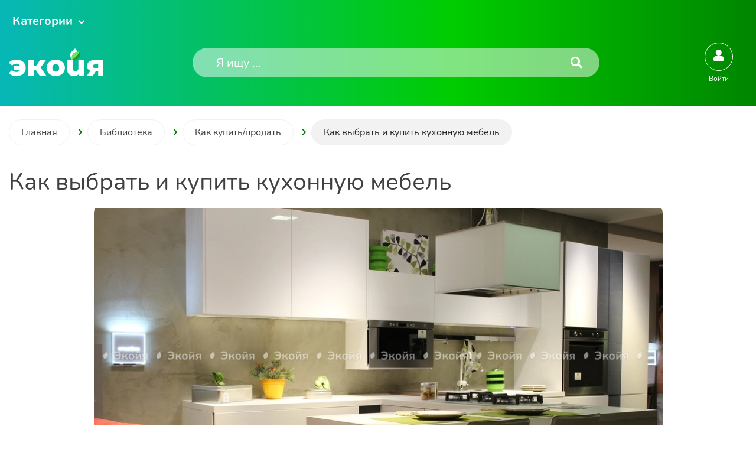

--- FILE ---
content_type: text/html; charset=UTF-8
request_url: https://ecoia.ru/article/kak-vybrat-i-kupit-kuhonnuu-mebel-sovety-ot-ekoja
body_size: 41009
content:
<!DOCTYPE html>
<html lang="ru">

<head>
    <meta charset="UTF-8">
    <meta http-equiv="X-UA-Compatible" content="IE=edge">
    <meta name="viewport" content="width=device-width, initial-scale=1">
    
    <title>Как выбрать и купить кухонную мебель</title>
    <meta name="title" content="Как выбрать и купить кухонную мебель">
<meta name="description" content="Советы от Экойя, как выбрать и купить кухонную мебель, какой выбрать материал для кухонной мебели, как правильно расположить мебель на кухне">
<meta name="keywords" content="Экойя, кухня, мебель, стенка, шкаф, шкафчик, интерьер">
<meta name="csrf-param" content="_csrf-frontend">
<meta name="csrf-token" content="mFieKWuYy1_5j997Q-8HDrgrnjSl6cgdcIVOTc2ojfvtCbMeRtSSMJbBsx8b1nFZ2mrHfPeGmXYq9wQFtZHIww==">

<link href="https://ecoia.ru/article/kak-vybrat-i-kupit-kuhonnuu-mebel-sovety-ot-ekoja" rel="canonical">
<link href="/assets/92ec46c2/css/bootstrap.min.css?v=1670596028" rel="stylesheet">
<link href="/assets/4e355183/jquery.loading.min.css?v=1670596028" rel="stylesheet">
<link href="/assets/b5f761e1/fontawesome-free/css/all.min.css?v=1670596028" rel="stylesheet">
<link href="/assets/47ca06b0/css/mdb.min.css?v=1670596029" rel="stylesheet">
<link href="/assets/b5f761e1/toastr/toastr.min.css?v=1670596029" rel="stylesheet">
<link href="/css/libs.min.css?v=1645446830" rel="stylesheet">
<link href="/css/style.min.css?v=1681299205" rel="stylesheet">
    <!-- Global site tag (gtag.js) - Google Analytics -->
    <script async src="https://www.googletagmanager.com/gtag/js?id=G-22CGMGMV3F"></script>
    <script>
        window.dataLayer = window.dataLayer || [];

        function gtag() {
            dataLayer.push(arguments);
        }
        gtag('js', new Date());

        gtag('config', 'G-22CGMGMV3F');
    </script>
</head>

<body>

    <!-- Yandex.Metrika counter -->
    <script type="text/javascript">
        (function(m, e, t, r, i, k, a) {
            m[i] = m[i] || function() {
                (m[i].a = m[i].a || []).push(arguments)
            };
            m[i].l = 1 * new Date();
            k = e.createElement(t), a = e.getElementsByTagName(t)[0], k.async = 1, k.src = r, a.parentNode.insertBefore(k, a)
        })
        (window, document, "script", "https://mc.yandex.ru/metrika/tag.js", "ym");

        ym(87338272, "init", {
            clickmap: true,
            trackLinks: true,
            accurateTrackBounce: true,
            webvisor: true
        });
    </script>
    <noscript>
        <div><img src="https://mc.yandex.ru/watch/87338272" style="position:absolute; left:-9999px;" alt="" /></div>
    </noscript>
    <!-- /Yandex.Metrika counter -->

        <div><header class="header position-relative"><div class="container"><div class="header__top"><button type="button" class="header__category" data-toggle="modal" data-target="#exampleСategory">Категории</button><div class="header__link"><div class="head-marker d-inline-block"></div></div></div><div class="header__bottom"><nav class="navbar flex-lg-nowrap"><div class="d-flex width-1000 justify-content-between flex-wrap flex-lg-nowrap align-items-center"><div class="d-flex"><div class="menu"><div class="menu-burger"><span></span></div></div><div class="header__images"><a href="/"><img class="header__logo" src="/data/icons/logo.svg" alt="логотип Экойя" width="160" height="29"></a><p class="header__text">С любовью к России</p></div></div><div class="mobile-menu"><i class="fas fa-user"></i></div><div class="header__search"><form id="w0" class="header__form" action="/search/products" method="get"><input name="keyword" class="header__input" type="text" placeholder="Я ищу ..."><button class="header__btn" type="submit"><i class="fas fa-search"></i></button></form></div></div><div id="info-block" class="ml-6 ml-md-4 ml-sm-0"><ul class="d-flex align-items-center"><li class="nav-item active mr-4"><div class="notification"><div class="notification-icon" type="button" data-toggle="modal" data-target="#exampleModal-1"><div class="notification-icon__link"><i class="fas fa-user"></i></div><span class="badge rounded-pill badge-notification bg-danger"></span></div><p class="notification__text">Войти</p></div></li></ul></div></nav></div><aside class="menu-popup-left"><div class="menu-close"></div><details class="details"><summary class="details__summary"><a class="details__category active" data-toggle="tab" href="#list2">Строительство и ремонт</a></summary><ul class="ads pl-2 m-0  show active" id="list2"><li class="ads__products"><details class="details-list position-relative"><summary class="ads__title"><a class="ads__description" href="">Строительные материалы</a></summary><div class="ads__categories"><div class="ads__categories-item"><a class="ads__categories-description" href="/category/krovelnye_materialy_1053">Кровельные материалы</a></div><div class="ads__categories-item"><a class="ads__categories-description" href="/category/zelezobetonnye_izdelia_1071">Железобетонные изделия</a></div><div class="ads__categories-item"><a class="ads__categories-description" href="/category/plastikovye_stroitelnye_materialy_1100">Пластиковые строительные материалы</a></div><div class="ads__categories-item"><a class="ads__categories-description" href="/category/fasadnye_materialy_1110">Фасадные материалы</a></div><div class="ads__categories-item"><a class="ads__categories-description" href="/category/pilomaterialy_1120">Пиломатериалы</a></div><div class="ads__categories-item"><a class="ads__categories-description" href="/category/stenovye_i_kladocnye_materialy_1141">Стеновые и кладочные материалы</a></div><div class="ads__categories-item"><a class="ads__categories-description" href="/category/metalloprokat_stroitelnyj_1149">Металлопрокат строительный</a></div><div class="ads__categories-item"><a class="ads__categories-description" href="/category/teploizolacionnye_materialy_1161">Теплоизоляционные материалы</a></div><div class="ads__categories-item"><a class="ads__categories-description" href="/category/gidroizolacionnye_materialy_1183">Гидроизоляционные материалы</a></div><div class="ads__categories-item"><a class="ads__categories-description" href="/category/krepeznye_izdelia_1192">Крепежные изделия</a></div><div class="ads__categories-item"><a class="ads__categories-description" href="/category/vazusie_materialy_suhie_stroitelnye_smesi_1227">Вяжущие материалы, сухие строительные смеси</a></div><div class="ads__categories-item"><a class="ads__categories-description" href="/category/stroitelnye_i_promyslennye_klei_1242">Строительные и промышленные клеи</a></div><div class="ads__categories-item"><a class="ads__categories-description" href="/category/germetiki_i_silikony_1243">Герметики и силиконы</a></div><div class="ads__categories-item"><a class="ads__categories-description" href="/category/steklo_i_kreplenie_k_nemu_1244">Стекло и крепление к нему</a></div><div class="ads__categories-item"><a class="ads__categories-description" href="/category/rastvory_i_betonnye_smesi_1252">Растворы и бетонные смеси</a></div><div class="ads__categories-item"><a class="ads__categories-description" href="/category/sypucie_materialy_1258">Сыпучие материалы</a></div><div class="ads__categories-item"><a class="ads__categories-description" href="/category/kamen_1266">Камень</a></div><div class="ads__categories-item"><a class="ads__categories-description" href="/category/zvukoizolacionnye_materialy_1276">Звукоизоляционные материалы</a></div><div class="ads__categories-item"><a class="ads__categories-description" href="/category/doroznye_materialy_1277">Дорожные материалы</a></div><div class="ads__categories-item"><a class="ads__categories-description" href="/category/ognezasitnye_materialy_1284">Огнезащитные материалы</a></div><div class="ads__categories-item"><a class="ads__categories-description" href="/category/polimernye_kolodcy_kanalizacionnye_i_kommunikacionnye_1287">Полимерные колодцы (канализационные и коммуникационные)</a></div><div class="ads__categories-item"><a class="ads__categories-description" href="/category/stroitelnye_materialy_obsee_1288">Строительные материалы, общее</a></div><div class="ads__categories-item"><a class="ads__categories-description" href="/category/nelikvidy_stroitelnyh_materialov_1289">Неликвиды строительных материалов</a></div><div class="ads__categories-item"><a class="ads__categories-description" href="/category/otdelocnye_materialy_1290">Отделочные материалы</a></div></div></details></li><li class="ads__products"><details class="details-list position-relative"><summary class="ads__title"><a class="ads__description" href="">Строительная техника и оборудование</a></summary><div class="ads__categories"><div class="ads__categories-item"><a class="ads__categories-description" href="/category/lesa_i_drugie_konstrukcii_dla_remontno_stroitelnyh_rabot_1318">Леса и другие конструкции для ремонтно-строительных работ</a></div><div class="ads__categories-item"><a class="ads__categories-description" href="/category/gruzopodemnye_stroitelnye_masiny_i_oborudovanie_1330">Грузоподъемные строительные машины и оборудование</a></div><div class="ads__categories-item"><a class="ads__categories-description" href="/category/dorozno_stroitelnye_masiny_i_oborudovanie_1343">Дорожно-строительные машины и оборудование</a></div><div class="ads__categories-item"><a class="ads__categories-description" href="/category/masiny_i_oborudovanie_dla_betonnyh_rabot_1362">Машины и оборудование для бетонных работ</a></div><div class="ads__categories-item"><a class="ads__categories-description" href="/category/masiny_i_oborudovanie_dla_zemlanyh_rabot_1384">Машины и оборудование для земляных работ</a></div><div class="ads__categories-item"><a class="ads__categories-description" href="/category/masiny_i_oborudovanie_dla_otdelocnyh_i_krovelnyh_rabot_1402">Машины и оборудование для отделочных и кровельных работ</a></div><div class="ads__categories-item"><a class="ads__categories-description" href="/category/geodeziceskoe_oborudovanie_1412">Геодезическое оборудование</a></div><div class="ads__categories-item"><a class="ads__categories-description" href="/category/oborudovanie_dla_nanesenia_zvuko_gidro_teploizolacii_1431">Оборудование для нанесения звуко-, гидро-, теплоизоляции</a></div><div class="ads__categories-item"><a class="ads__categories-description" href="/category/musorosbros_stroitelnyj_sekcionnyj_1432">Мусоросброс строительный секционный</a></div><div class="ads__categories-item"><a class="ads__categories-description" href="/category/stroitelnaa_tehnika_i_oborudovanie_obsee_1433">Строительная техника и оборудование, общее</a></div><div class="ads__categories-item"><a class="ads__categories-description" href="/category/oborudovanie_dla_rezinovoj_kroski_1434">Оборудование для резиновой крошки</a></div></div></details></li><li class="ads__products"><details class="details-list position-relative"><summary class="ads__title"><a class="ads__description" href="">Строительный инструмент</a></summary><div class="ads__categories"><div class="ads__categories-item"><a class="ads__categories-description" href="/category/malarno_stukaturnyj_instrument_1436">Малярно-штукатурный инструмент</a></div><div class="ads__categories-item"><a class="ads__categories-description" href="/category/nabory_instrumentov_1455">Наборы инструментов</a></div><div class="ads__categories-item"><a class="ads__categories-description" href="/category/stroitelnyj_izmeritelnyj_instrument_1456">Строительный измерительный инструмент</a></div><div class="ads__categories-item"><a class="ads__categories-description" href="/category/otvertki_1467">Отвертки</a></div><div class="ads__categories-item"><a class="ads__categories-description" href="/category/stroitelnyj_pnevmaticeskij_instrument_1468">Строительный пневматический инструмент</a></div><div class="ads__categories-item"><a class="ads__categories-description" href="/category/benzoinstrument_stroitelnyj_1479">Бензоинструмент строительный</a></div><div class="ads__categories-item"><a class="ads__categories-description" href="/category/molotki_kuvaldy_kianki_1485">Молотки, кувалды, киянки</a></div><div class="ads__categories-item"><a class="ads__categories-description" href="/category/lopaty_1486">Лопаты</a></div><div class="ads__categories-item"><a class="ads__categories-description" href="/category/pily_rucnye_nozovki_1487">Пилы ручные, ножовки</a></div><div class="ads__categories-item"><a class="ads__categories-description" href="/category/montaznye_pistolety_1488">Монтажные пистолеты</a></div><div class="ads__categories-item"><a class="ads__categories-description" href="/category/plitkorezy_rucnye_1489">Плиткорезы ручные</a></div><div class="ads__categories-item"><a class="ads__categories-description" href="/category/lomy_gvozdodery_1490">Ломы, гвоздодеры</a></div><div class="ads__categories-item"><a class="ads__categories-description" href="/category/steplery_mehaniceskie_1491">Степлеры механические</a></div><div class="ads__categories-item"><a class="ads__categories-description" href="/category/noznicy_po_metallu_rucnye_1492">Ножницы по металлу ручные</a></div><div class="ads__categories-item"><a class="ads__categories-description" href="/category/pistolety_dla_vazki_armatury_1493">Пистолеты для вязки арматуры</a></div><div class="ads__categories-item"><a class="ads__categories-description" href="/category/steklorezy_1494">Стеклорезы</a></div><div class="ads__categories-item"><a class="ads__categories-description" href="/category/stroitelnye_instrumenty_obsee_1495">Строительные инструменты, общее</a></div><div class="ads__categories-item"><a class="ads__categories-description" href="/category/revizionnye_luki_1790">Ревизионные люки</a></div></div></details></li><li class="ads__products"><details class="details-list position-relative"><summary class="ads__title"><a class="ads__description" href="">Электроинструмент</a></summary><div class="ads__categories"><div class="ads__categories-item"><a class="ads__categories-description" href="/category/miksery_stroitelnye_elektriceskie_1443">Миксеры строительные электрические</a></div><div class="ads__categories-item"><a class="ads__categories-description" href="/category/kraskopulty_elektriceskie_1444">Краскопульты электрические</a></div><div class="ads__categories-item"><a class="ads__categories-description" href="/category/dreli_surupoverty_1497">Дрели, шуруповерты</a></div><div class="ads__categories-item"><a class="ads__categories-description" href="/category/slifovalnye_masiny_1498">Шлифовальные машины</a></div><div class="ads__categories-item"><a class="ads__categories-description" href="/category/pily_elektriceskie_1499">Пилы электрические</a></div><div class="ads__categories-item"><a class="ads__categories-description" href="/category/perforatory_1506">Перфораторы</a></div><div class="ads__categories-item"><a class="ads__categories-description" href="/category/elektrolobziki_1507">Электролобзики</a></div><div class="ads__categories-item"><a class="ads__categories-description" href="/category/elektrorubanki_1508">Электрорубанки</a></div><div class="ads__categories-item"><a class="ads__categories-description" href="/category/tocilnye_stanki_1509">Точильные станки</a></div><div class="ads__categories-item"><a class="ads__categories-description" href="/category/frezernye_masiny_1510">Фрезерные машины</a></div><div class="ads__categories-item"><a class="ads__categories-description" href="/category/feny_tehniceskie_1511">Фены технические</a></div><div class="ads__categories-item"><a class="ads__categories-description" href="/category/gajkoverty_elektriceskie_1512">Гайковерты электрические</a></div><div class="ads__categories-item"><a class="ads__categories-description" href="/category/otbojnye_molotki_elektriceskie_1514">Отбойные молотки электрические</a></div><div class="ads__categories-item"><a class="ads__categories-description" href="/category/kleevye_pistolety_elektriceskie_1515">Клеевые пистолеты электрические</a></div><div class="ads__categories-item"><a class="ads__categories-description" href="/category/paalniki_1516">Паяльники</a></div><div class="ads__categories-item"><a class="ads__categories-description" href="/category/elektronoznicy_po_metallu_1518">Электроножницы по металлу</a></div><div class="ads__categories-item"><a class="ads__categories-description" href="/category/otvertki_akkumulatornye_1519">Отвертки аккумуляторные</a></div><div class="ads__categories-item"><a class="ads__categories-description" href="/category/stroborezy_1520">Штроборезы</a></div><div class="ads__categories-item"><a class="ads__categories-description" href="/category/drugoj_elektroinstrument_1521">Другой электроинструмент</a></div></div></details></li></ul></details><details class="details"><summary class="details__summary"><a class="details__category" data-toggle="tab" href="#list5">Загородная жизнь</a></summary><ul class="ads pl-2 m-0 " id="list5"><li class="ads__products"><details class="details-list position-relative"><summary class="ads__title"><a class="ads__description" href="">Приусадебный участок</a></summary><div class="ads__categories"><div class="ads__categories-item"><a class="ads__categories-description" href="/category/landsaftnye_sooruzenia_3114">Ландшафтные сооружения</a></div><div class="ads__categories-item"><a class="ads__categories-description" href="/category/sanuzly_dacnye_3127">Санузлы дачные</a></div><div class="ads__categories-item"><a class="ads__categories-description" href="/category/tehnika_dla_poliva_3135">Техника для полива</a></div><div class="ads__categories-item"><a class="ads__categories-description" href="/category/osnastka_dla_moek_vysokogo_davlenia_3146">Оснастка для моек высокого давления</a></div><div class="ads__categories-item"><a class="ads__categories-description" href="/category/sadovaa_tehnika_3156">Садовая техника</a></div><div class="ads__categories-item"><a class="ads__categories-description" href="/category/opryskivateli_sadovye_3182">Опрыскиватели садовые</a></div><div class="ads__categories-item"><a class="ads__categories-description" href="/category/instrumenty_dla_obrezki_3183">Инструменты для обрезки</a></div><div class="ads__categories-item"><a class="ads__categories-description" href="/category/plodosemniki_i_plodosborniki_3189">Плодосъемники и плодосборники</a></div><div class="ads__categories-item"><a class="ads__categories-description" href="/category/grili_i_mangaly_3190">Грили и мангалы</a></div><div class="ads__categories-item"><a class="ads__categories-description" href="/category/mobilnye_bassejny_i_aksessuary_3205">Мобильные бассейны и аксессуары</a></div><div class="ads__categories-item"><a class="ads__categories-description" href="/category/urny_baki_i_kessony_3212">Урны, баки и кессоны</a></div><div class="ads__categories-item"><a class="ads__categories-description" href="/category/sadovoe_osvesenie_3217">Садовое освещение</a></div><div class="ads__categories-item"><a class="ads__categories-description" href="/category/sadovye_teplicy_i_parniki_3234">Садовые теплицы и парники</a></div><div class="ads__categories-item"><a class="ads__categories-description" href="/category/dekor_dla_sada_3235">Декор для сада</a></div><div class="ads__categories-item"><a class="ads__categories-description" href="/category/vse_dla_bani_sauny_hamama_3248">Все для бани, сауны, хамама</a></div><div class="ads__categories-item"><a class="ads__categories-description" href="/category/sadovye_cvety_3726">Садовые цветы</a></div><div class="ads__categories-item"><a class="ads__categories-description" href="/category/hvojnye_dereva_i_kustarniki_4334">Хвойные деревья и кустарники</a></div><div class="ads__categories-item"><a class="ads__categories-description" href="/category/listvennye_dereva_i_kustarniki_4351">Лиственные деревья и кустарники</a></div><div class="ads__categories-item"><a class="ads__categories-description" href="/category/plodovye_dereva_i_kusty_4495">Плодовые деревья и кусты</a></div><div class="ads__categories-item"><a class="ads__categories-description" href="/category/agody_4540">Ягоды</a></div><div class="ads__categories-item"><a class="ads__categories-description" href="/category/polevye_i_lugovye_cvety_4552">Полевые и луговые цветы</a></div><div class="ads__categories-item"><a class="ads__categories-description" href="/category/ovoshnye_kultury_6529">Овощные культуры</a></div></div></details></li><li class="ads__products"><details class="details-list position-relative"><summary class="ads__title"><a class="ads__description" href="">Сельскохозяйственные и домашние животные</a></summary><div class="ads__categories"><div class="ads__categories-item"><a class="ads__categories-description" href="/category/sobaki_4711">Собаки</a></div><div class="ads__categories-item"><a class="ads__categories-description" href="/category/koski_4723">Кошки</a></div></div></details></li><li class="ads__products"><details class="details-list position-relative"><summary class="ads__title"><a class="ads__description" href="">Комфорт загородного дома</a></summary><div class="ads__categories"><div class="ads__categories-item"><a class="ads__categories-description" href="/category/mebel_4754">Мебель</a></div><div class="ads__categories-item"><a class="ads__categories-description" href="/category/sistema_umnyj_dom_bezopasnost_doma_4891">Система умный дом, безопасность дома</a></div><div class="ads__categories-item"><a class="ads__categories-description" href="/category/dekor_doma_4907">Декор дома</a></div></div></details></li><li class="ads__products"><details class="details-list position-relative"><summary class="ads__title"><a class="ads__description" href="">Книги, хобби, досуг</a></summary><div class="ads__categories"><div class="ads__categories-item"><a class="ads__categories-description" href="/category/knigi_zurnaly_gazety_pecatnaa_produkcia_5231">Книги, журналы, газеты, печатная продукция</a></div><div class="ads__categories-item"><a class="ads__categories-description" href="/category/kancelarskie_tovary_5237">Канцелярские товары</a></div><div class="ads__categories-item"><a class="ads__categories-description" href="/category/otkrytki_kancelarskie_podarocnye_konverty_5243">Открытки, канцелярские, подарочные конверты</a></div><div class="ads__categories-item"><a class="ads__categories-description" href="/category/vazanie_valanie_5244">Вязание, валяние</a></div><div class="ads__categories-item"><a class="ads__categories-description" href="/category/site_5250">Шитье</a></div><div class="ads__categories-item"><a class="ads__categories-description" href="/category/floristika_5259">Флористика</a></div><div class="ads__categories-item"><a class="ads__categories-description" href="/category/vysivka_i_biseropletenie_5265">Вышивка и бисероплетение</a></div><div class="ads__categories-item"><a class="ads__categories-description" href="/category/risovanie_applikacia_mozaika_5270">Рисование, аппликация, мозаика</a></div><div class="ads__categories-item"><a class="ads__categories-description" href="/category/dekupaz_skrapbuking_kvilling_5279">Декупаж, скрапбукинг, квиллинг</a></div><div class="ads__categories-item"><a class="ads__categories-description" href="/category/detskoe_tvorcestvo_5286">Детское творчество</a></div><div class="ads__categories-item"><a class="ads__categories-description" href="/category/izgotovlenie_svecej_mylovarenie_5292">Изготовление свечей, мыловарение</a></div><div class="ads__categories-item"><a class="ads__categories-description" href="/category/vyziganie_i_rezba_po_derevu_5299">Выжигание и резьба по дереву</a></div><div class="ads__categories-item"><a class="ads__categories-description" href="/category/kvilling_5300">Квиллинг</a></div><div class="ads__categories-item"><a class="ads__categories-description" href="/category/sozdanie_igrusek_5301">Создание игрушек</a></div><div class="ads__categories-item"><a class="ads__categories-description" href="/category/nabory_i_komponenty_dla_samostoatelnoj_sborki_elektroniki_5302">Наборы и компоненты для самостоятельной сборки электроники</a></div><div class="ads__categories-item"><a class="ads__categories-description" href="/category/igry_dosug_5303">Игры, досуг</a></div><div class="ads__categories-item"><a class="ads__categories-description" href="/category/podarki_prazdnicnye_ukrasenia_i_fejerverki_5310">Подарки, праздничные украшения и фейерверки</a></div><div class="ads__categories-item"><a class="ads__categories-description" href="/category/muzykalnye_instrumenty_5324">Музыкальные инструменты</a></div><div class="ads__categories-item"><a class="ads__categories-description" href="/category/kollekcionirovanie_5346">Коллекционирование</a></div><div class="ads__categories-item"><a class="ads__categories-description" href="/category/kozhanye_izdeliya_koshelki_oblozhka_remni_6628">Кожаные изделия: кошельки, обложки, ремни</a></div><div class="ads__categories-item"><a class="ads__categories-description" href="/category/ukrasheniya_broshi_sergi_koltsa_braslety_6629">Украшения: броши, серьги, кольца, браслеты</a></div><div class="ads__categories-item"><a class="ads__categories-description" href="/category/detskie_tovary_6630">Детские товары</a></div></div></details></li></ul></details><details class="details"><summary class="details__summary"><a class="details__category" data-toggle="tab" href="#list3261">Комнатные растения</a></summary><ul class="ads pl-2 m-0 " id="list3261"><li class="ads__products"><details class="details-list position-relative"><summary class="ads__title"><a class="ads__description" href="">Ампельные и вьющиеся</a></summary><div class="ads__categories"><div class="ads__categories-item"><a class="ads__categories-description" href="/category/alsobia_3264">Альсобия</a></div><div class="ads__categories-item"><a class="ads__categories-description" href="/category/andredera_3266">Андредера</a></div><div class="ads__categories-item"><a class="ads__categories-description" href="/category/bazella_3268">Базелла</a></div><div class="ads__categories-item"><a class="ads__categories-description" href="/category/glorioza_3270">Глориоза</a></div><div class="ads__categories-item"><a class="ads__categories-description" href="/category/dipladenia_3272">Дипладения</a></div><div class="ads__categories-item"><a class="ads__categories-description" href="/category/dishidia_3273">Дисхидия</a></div><div class="ads__categories-item"><a class="ads__categories-description" href="/category/zebrina_3274">Зебрина</a></div><div class="ads__categories-item"><a class="ads__categories-description" href="/category/kamnelomka_komnatnaa_3275">Камнеломка комнатная</a></div><div class="ads__categories-item"><a class="ads__categories-description" href="/category/kallizia_3276">Каллизия</a></div><div class="ads__categories-item"><a class="ads__categories-description" href="/category/kolumnea_3277">Колумнея</a></div><div class="ads__categories-item"><a class="ads__categories-description" href="/category/klerodendrum_3278">Клеродендрум</a></div><div class="ads__categories-item"><a class="ads__categories-description" href="/category/lapageria_3279">Лапагерия</a></div><div class="ads__categories-item"><a class="ads__categories-description" href="/category/monstera_3280">Монстера</a></div><div class="ads__categories-item"><a class="ads__categories-description" href="/category/mikania_3281">Микания</a></div><div class="ads__categories-item"><a class="ads__categories-description" href="/category/neoalsomitra_3282">Неоальсомитра</a></div><div class="ads__categories-item"><a class="ads__categories-description" href="/category/pilea_3283">Пилея</a></div><div class="ads__categories-item"><a class="ads__categories-description" href="/category/peperomia_3284">Пеперомия</a></div><div class="ads__categories-item"><a class="ads__categories-description" href="/category/pellionia_3285">Пеллиония</a></div><div class="ads__categories-item"><a class="ads__categories-description" href="/category/plus_3286">Плющ</a></div><div class="ads__categories-item"><a class="ads__categories-description" href="/category/rapsalis_3287">Рапсалис</a></div><div class="ads__categories-item"><a class="ads__categories-description" href="/category/roicissus_3288">Роициссус</a></div><div class="ads__categories-item"><a class="ads__categories-description" href="/category/setkreazia_purpurnaa_3289">Сеткреазия пурпурная</a></div><div class="ads__categories-item"><a class="ads__categories-description" href="/category/singonium_3290">Сингониум</a></div><div class="ads__categories-item"><a class="ads__categories-description" href="/category/stefanotis_3291">Стефанотис</a></div><div class="ads__categories-item"><a class="ads__categories-description" href="/category/strongilodon_3292">Стронгилодон</a></div><div class="ads__categories-item"><a class="ads__categories-description" href="/category/scindapsus_3293">Сциндапсус</a></div><div class="ads__categories-item"><a class="ads__categories-description" href="/category/tradeskancia_3294">Традесканция</a></div><div class="ads__categories-item"><a class="ads__categories-description" href="/category/tetrastigma_3295">Тетрастигма</a></div><div class="ads__categories-item"><a class="ads__categories-description" href="/category/tolmia_3296">Толмия</a></div><div class="ads__categories-item"><a class="ads__categories-description" href="/category/fatshedera_3297">Фатсхедера</a></div><div class="ads__categories-item"><a class="ads__categories-description" href="/category/fikus_karlikovyj_3298">Фикус карликовый</a></div><div class="ads__categories-item"><a class="ads__categories-description" href="/category/filodendron_3299">Филодендрон</a></div><div class="ads__categories-item"><a class="ads__categories-description" href="/category/fuksia_3300">Фуксия</a></div><div class="ads__categories-item"><a class="ads__categories-description" href="/category/hoja_3301">Хойя</a></div><div class="ads__categories-item"><a class="ads__categories-description" href="/category/ceropegia_3302">Церопегия</a></div><div class="ads__categories-item"><a class="ads__categories-description" href="/category/cissus_3303">Циссус</a></div><div class="ads__categories-item"><a class="ads__categories-description" href="/category/episcia_3304">Эписция</a></div><div class="ads__categories-item"><a class="ads__categories-description" href="/category/eshinantus_3305">Эсхинантус</a></div><div class="ads__categories-item"><a class="ads__categories-description" href="/category/epipremnum_3306">Эпипремнум</a></div><div class="ads__categories-item"><a class="ads__categories-description" href="/category/drugie_ampelnye_i_vyushiesya_6509">Другие ампельные и вьющиеся</a></div></div></details></li><li class="ads__products"><details class="details-list position-relative"><summary class="ads__title"><a class="ads__description" href="">Бонсай</a></summary><div class="ads__categories"><div class="ads__categories-item"><a class="ads__categories-description" href="/category/zakaranda_3309">Жакаранда</a></div><div class="ads__categories-item"><a class="ads__categories-description" href="/category/kriptomeria_aponskaa_3310">Криптомерия японская</a></div><div class="ads__categories-item"><a class="ads__categories-description" href="/category/leptospermum_3311">Лептоспермум</a></div><div class="ads__categories-item"><a class="ads__categories-description" href="/category/mirt_3312">Мирт</a></div><div class="ads__categories-item"><a class="ads__categories-description" href="/category/poliscias_3313">Полисциас</a></div><div class="ads__categories-item"><a class="ads__categories-description" href="/category/portulakaria_3314">Портулакария</a></div><div class="ads__categories-item"><a class="ads__categories-description" href="/category/serissa_3315">Серисса</a></div><div class="ads__categories-item"><a class="ads__categories-description" href="/category/tamarind_3316">Тамаринд</a></div><div class="ads__categories-item"><a class="ads__categories-description" href="/category/fikus_3317">Фикус</a></div><div class="ads__categories-item"><a class="ads__categories-description" href="/category/drugie_bonsaj_6510">Другие растения бонсай</a></div></div></details></li><li class="ads__products"><details class="details-list position-relative"><summary class="ads__title"><a class="ads__description" href="">Бромелиевые</a></summary><div class="ads__categories"><div class="ads__categories-item"><a class="ads__categories-description" href="/category/akantostahis_3319">Акантостахис</a></div><div class="ads__categories-item"><a class="ads__categories-description" href="/category/ananas_3320">Ананас</a></div><div class="ads__categories-item"><a class="ads__categories-description" href="/category/bilbergia_3321">Бильбергия</a></div><div class="ads__categories-item"><a class="ads__categories-description" href="/category/bromelia_3322">Бромелия</a></div><div class="ads__categories-item"><a class="ads__categories-description" href="/category/gehtia_3323">Гехтия</a></div><div class="ads__categories-item"><a class="ads__categories-description" href="/category/gusmania_3324">Гусмания</a></div><div class="ads__categories-item"><a class="ads__categories-description" href="/category/guzmania_3325">Гузмания</a></div><div class="ads__categories-item"><a class="ads__categories-description" href="/category/dikkia_3326">Диккия</a></div><div class="ads__categories-item"><a class="ads__categories-description" href="/category/kriptantus_3327">Криптантус</a></div><div class="ads__categories-item"><a class="ads__categories-description" href="/category/neoregelia_3328">Неорегелия</a></div><div class="ads__categories-item"><a class="ads__categories-description" href="/category/nidularium_3329">Нидуляриум</a></div><div class="ads__categories-item"><a class="ads__categories-description" href="/category/tillandsia_3330">Тилландсия</a></div><div class="ads__categories-item"><a class="ads__categories-description" href="/category/ehmea_3331">Эхмея</a></div><div class="ads__categories-item"><a class="ads__categories-description" href="/category/fasikularia_dvucvetnaa_3332">Фасикулярия двуцветная</a></div><div class="ads__categories-item"><a class="ads__categories-description" href="/category/frizia_3333">Фризия</a></div><div class="ads__categories-item"><a class="ads__categories-description" href="/category/drugie_bromelievye_6511">Другие Бромелиевые</a></div></div></details></li><li class="ads__products"><details class="details-list position-relative"><summary class="ads__title"><a class="ads__description" href="">Кактусы</a></summary><div class="ads__categories"><div class="ads__categories-item"><a class="ads__categories-description" href="/category/adenium_3335">Адениум</a></div><div class="ads__categories-item"><a class="ads__categories-description" href="/category/astrofitum_3337">Астрофитум</a></div><div class="ads__categories-item"><a class="ads__categories-description" href="/category/aporokaktus_3338">Апорокактус</a></div><div class="ads__categories-item"><a class="ads__categories-description" href="/category/gatiora_3339">Гатиора</a></div><div class="ads__categories-item"><a class="ads__categories-description" href="/category/gilocereus_3340">Гилоцереус</a></div><div class="ads__categories-item"><a class="ads__categories-description" href="/category/gimnokalicium_3341">Гимнокалициум</a></div><div class="ads__categories-item"><a class="ads__categories-description" href="/category/dizokaktus_3342">Дизокактус</a></div><div class="ads__categories-item"><a class="ads__categories-description" href="/category/dekabrist_3343">Декабрист</a></div><div class="ads__categories-item"><a class="ads__categories-description" href="/category/klejstokaktus_3344">Клейстокактус</a></div><div class="ads__categories-item"><a class="ads__categories-description" href="/category/korifanta_3345">Корифанта</a></div><div class="ads__categories-item"><a class="ads__categories-description" href="/category/lejhtenbergia_3346">Лейхтенбергия</a></div><div class="ads__categories-item"><a class="ads__categories-description" href="/category/lemerocereus_3347">Лемэроцереус</a></div><div class="ads__categories-item"><a class="ads__categories-description" href="/category/lofofara_3349">Лофофара</a></div><div class="ads__categories-item"><a class="ads__categories-description" href="/category/mammillaria_3350">Маммиллярия</a></div><div class="ads__categories-item"><a class="ads__categories-description" href="/category/melokaktus_3351">Мелокактус</a></div><div class="ads__categories-item"><a class="ads__categories-description" href="/category/notakaktus_3352">Нотакактус</a></div><div class="ads__categories-item"><a class="ads__categories-description" href="/category/opuncia_3353">Опунция</a></div><div class="ads__categories-item"><a class="ads__categories-description" href="/category/oreocereps_3354">Ореоцерепс</a></div><div class="ads__categories-item"><a class="ads__categories-description" href="/category/parodia_3355">Пародия</a></div><div class="ads__categories-item"><a class="ads__categories-description" href="/category/pereskia_3356">Переския</a></div><div class="ads__categories-item"><a class="ads__categories-description" href="/category/rapsalidopsis_3357">Рапсалидопсис</a></div><div class="ads__categories-item"><a class="ads__categories-description" href="/category/rebucia_3358">Ребуция</a></div><div class="ads__categories-item"><a class="ads__categories-description" href="/category/ripsalis_3359">Рипсалис</a></div><div class="ads__categories-item"><a class="ads__categories-description" href="/category/selenicereus_3360">Селеницереус</a></div><div class="ads__categories-item"><a class="ads__categories-description" href="/category/stenokaktus_3361">Стенокактус</a></div><div class="ads__categories-item"><a class="ads__categories-description" href="/category/stetsonia_3362">Стетсония</a></div><div class="ads__categories-item"><a class="ads__categories-description" href="/category/telokaktus_3363">Телокактус</a></div><div class="ads__categories-item"><a class="ads__categories-description" href="/category/ferokaktus_3364">Ферокактус</a></div><div class="ads__categories-item"><a class="ads__categories-description" href="/category/hageocereus_3365">Хагеоцереус</a></div><div class="ads__categories-item"><a class="ads__categories-description" href="/category/cereus_3366">Цереус</a></div><div class="ads__categories-item"><a class="ads__categories-description" href="/category/cefalocereus_3367">Цефалоцереус</a></div><div class="ads__categories-item"><a class="ads__categories-description" href="/category/slumbergera_3368">Шлюмбергера</a></div><div class="ads__categories-item"><a class="ads__categories-description" href="/category/epifillum_3369">Эпифиллум</a></div><div class="ads__categories-item"><a class="ads__categories-description" href="/category/espostoa_3370">Эспостоа</a></div><div class="ads__categories-item"><a class="ads__categories-description" href="/category/ehinokaktus_3371">Эхинокактус</a></div><div class="ads__categories-item"><a class="ads__categories-description" href="/category/ehinopsis_3372">Эхинопсис</a></div><div class="ads__categories-item"><a class="ads__categories-description" href="/category/ehinocereus_3373">Эхиноцереус</a></div><div class="ads__categories-item"><a class="ads__categories-description" href="/category/drugie_kaktusy_6513">Другие кактусы</a></div></div></details></li><li class="ads__products"><details class="details-list position-relative"><summary class="ads__title"><a class="ads__description" href="">Суккуленты</a></summary><div class="ads__categories"><div class="ads__categories-item"><a class="ads__categories-description" href="/category/agava_3375">Агава</a></div><div class="ads__categories-item"><a class="ads__categories-description" href="/category/adromiskus_3376">Адромискус</a></div><div class="ads__categories-item"><a class="ads__categories-description" href="/category/aihrizon_3377">Аихризон</a></div><div class="ads__categories-item"><a class="ads__categories-description" href="/category/argiroderma_3378">Аргиродерма</a></div><div class="ads__categories-item"><a class="ads__categories-description" href="/category/aloe_3379">Алоэ</a></div><div class="ads__categories-item"><a class="ads__categories-description" href="/category/albuka_spiralnaa_3380">Альбука спиральная</a></div><div class="ads__categories-item"><a class="ads__categories-description" href="/category/aptenia_3381">Аптения</a></div><div class="ads__categories-item"><a class="ads__categories-description" href="/category/ariokarpus_3382">Ариокарпус</a></div><div class="ads__categories-item"><a class="ads__categories-description" href="/category/boviea_3384">Бовиэя</a></div><div class="ads__categories-item"><a class="ads__categories-description" href="/category/brahihiton_3385">Брахихитон</a></div><div class="ads__categories-item"><a class="ads__categories-description" href="/category/brigamia_3386">Бригамия</a></div><div class="ads__categories-item"><a class="ads__categories-description" href="/category/gasteria_3387">Гастерия</a></div><div class="ads__categories-item"><a class="ads__categories-description" href="/category/graptopetalum_3388">Граптопеталум</a></div><div class="ads__categories-item"><a class="ads__categories-description" href="/category/guernia_3389">Гуэрния</a></div><div class="ads__categories-item"><a class="ads__categories-description" href="/category/zamiokulkas_3390">Замиокулькас</a></div><div class="ads__categories-item"><a class="ads__categories-description" href="/category/kalanhoe_3391">Каланхоэ</a></div><div class="ads__categories-item"><a class="ads__categories-description" href="/category/krassula_3392">Крассула</a></div><div class="ads__categories-item"><a class="ads__categories-description" href="/category/krestovnik_3393">Крестовник</a></div><div class="ads__categories-item"><a class="ads__categories-description" href="/category/kotiledon_3394">Котиледон</a></div><div class="ads__categories-item"><a class="ads__categories-description" href="/category/konofitum_3395">Конофитум</a></div><div class="ads__categories-item"><a class="ads__categories-description" href="/category/lobivia_3396">Лобивия</a></div><div class="ads__categories-item"><a class="ads__categories-description" href="/category/litops_3397">Литопс</a></div><div class="ads__categories-item"><a class="ads__categories-description" href="/category/molocaj_3398">Молочай</a></div><div class="ads__categories-item"><a class="ads__categories-description" href="/category/monantes_3399">Монантес</a></div><div class="ads__categories-item"><a class="ads__categories-description" href="/category/nolina_3400">Нолина</a></div><div class="ads__categories-item"><a class="ads__categories-description" href="/category/ocitok_3401">Очиток</a></div><div class="ads__categories-item"><a class="ads__categories-description" href="/category/pahifitum_3402">Пахифитум</a></div><div class="ads__categories-item"><a class="ads__categories-description" href="/category/pedilantus_3403">Педилантус</a></div><div class="ads__categories-item"><a class="ads__categories-description" href="/category/piarantus_3404">Пиарантус</a></div><div class="ads__categories-item"><a class="ads__categories-description" href="/category/portulakaria_3405">Портулакария</a></div><div class="ads__categories-item"><a class="ads__categories-description" href="/category/sedum_3406">Седум</a></div><div class="ads__categories-item"><a class="ads__categories-description" href="/category/sinadenium_3407">Синадениум</a></div><div class="ads__categories-item"><a class="ads__categories-description" href="/category/stapelia_3408">Стапелия</a></div><div class="ads__categories-item"><a class="ads__categories-description" href="/category/tolstanka_3409">Толстянка</a></div><div class="ads__categories-item"><a class="ads__categories-description" href="/category/titanopsis_3410">Титанопсис</a></div><div class="ads__categories-item"><a class="ads__categories-description" href="/category/faukaria_3411">Фаукария</a></div><div class="ads__categories-item"><a class="ads__categories-description" href="/category/havortia_3412">Хавортия</a></div><div class="ads__categories-item"><a class="ads__categories-description" href="/category/hatiora_3413">Хатиора</a></div><div class="ads__categories-item"><a class="ads__categories-description" href="/category/ceropegia_3414">Церопегия</a></div><div class="ads__categories-item"><a class="ads__categories-description" href="/category/eonium_3415">Эониум</a></div><div class="ads__categories-item"><a class="ads__categories-description" href="/category/epifillum_3416">Эпифиллюм</a></div><div class="ads__categories-item"><a class="ads__categories-description" href="/category/eheveria_3417">Эхеверия</a></div><div class="ads__categories-item"><a class="ads__categories-description" href="/category/euforbia_3418">Эуфорбия</a></div><div class="ads__categories-item"><a class="ads__categories-description" href="/category/ukka_3419">Юкка</a></div><div class="ads__categories-item"><a class="ads__categories-description" href="/category/atrofa_3420">Ятрофа</a></div><div class="ads__categories-item"><a class="ads__categories-description" href="/category/drugie_sukkulenty_6519">Другие суккуленты</a></div></div></details></li><li class="ads__products"><details class="details-list position-relative"><summary class="ads__title"><a class="ads__description" href="">Орхидеи</a></summary><div class="ads__categories"><div class="ads__categories-item"><a class="ads__categories-description" href="/category/angrekum_3422">Ангрекум</a></div><div class="ads__categories-item"><a class="ads__categories-description" href="/category/aganizia_3423">Аганизия</a></div><div class="ads__categories-item"><a class="ads__categories-description" href="/category/askocenda_3424">Аскоценда</a></div><div class="ads__categories-item"><a class="ads__categories-description" href="/category/askocentrum_3425">Аскоцентрум</a></div><div class="ads__categories-item"><a class="ads__categories-description" href="/category/bifrenaria_3426">Бифренария</a></div><div class="ads__categories-item"><a class="ads__categories-description" href="/category/brassavola_3427">Брассавола</a></div><div class="ads__categories-item"><a class="ads__categories-description" href="/category/brassia_3428">Брассия</a></div><div class="ads__categories-item"><a class="ads__categories-description" href="/category/brassokattlea_3429">Брассокаттлея</a></div><div class="ads__categories-item"><a class="ads__categories-description" href="/category/vanda_3430">Ванда</a></div><div class="ads__categories-item"><a class="ads__categories-description" href="/category/vanil_3431">Ваниль</a></div><div class="ads__categories-item"><a class="ads__categories-description" href="/category/drakula_3432">Дракула</a></div><div class="ads__categories-item"><a class="ads__categories-description" href="/category/dendrobium_3433">Дендробиум</a></div><div class="ads__categories-item"><a class="ads__categories-description" href="/category/zigopetalum_3434">Зигопеталум</a></div><div class="ads__categories-item"><a class="ads__categories-description" href="/category/kambria_3435">Камбрия</a></div><div class="ads__categories-item"><a class="ads__categories-description" href="/category/katasetum_3436">Катасетум</a></div><div class="ads__categories-item"><a class="ads__categories-description" href="/category/kattlea_3437">Каттлея</a></div><div class="ads__categories-item"><a class="ads__categories-description" href="/category/lelia_3438">Лелия</a></div><div class="ads__categories-item"><a class="ads__categories-description" href="/category/likasta_3439">Ликаста</a></div><div class="ads__categories-item"><a class="ads__categories-description" href="/category/ludizia_3440">Лудизия</a></div><div class="ads__categories-item"><a class="ads__categories-description" href="/category/makodes_petola_3441">Макодес петола</a></div><div class="ads__categories-item"><a class="ads__categories-description" href="/category/masdevallia_3442">Масдеваллия</a></div><div class="ads__categories-item"><a class="ads__categories-description" href="/category/maksillaria_3443">Максиллярия</a></div><div class="ads__categories-item"><a class="ads__categories-description" href="/category/milatonia_3444">Мильятония</a></div><div class="ads__categories-item"><a class="ads__categories-description" href="/category/odontoglossum_3445">Одонтоглоссум</a></div><div class="ads__categories-item"><a class="ads__categories-description" href="/category/oncidium_3446">Онцидиум</a></div><div class="ads__categories-item"><a class="ads__categories-description" href="/category/pafiopedilum_3447">Пафиопедилюм</a></div><div class="ads__categories-item"><a class="ads__categories-description" href="/category/plejone_promenea_3448">Плейоне Променея</a></div><div class="ads__categories-item"><a class="ads__categories-description" href="/category/rinhostilis_3449">Ринхостилис</a></div><div class="ads__categories-item"><a class="ads__categories-description" href="/category/stangopea_3450">Стангопея</a></div><div class="ads__categories-item"><a class="ads__categories-description" href="/category/takka_3451">Такка</a></div><div class="ads__categories-item"><a class="ads__categories-description" href="/category/tolumnia_3452">Толумния</a></div><div class="ads__categories-item"><a class="ads__categories-description" href="/category/falenopsis_3453">Фаленопсис</a></div><div class="ads__categories-item"><a class="ads__categories-description" href="/category/ferokaktus_3454">Ферокактус</a></div><div class="ads__categories-item"><a class="ads__categories-description" href="/category/celogina_3455">Целогина</a></div><div class="ads__categories-item"><a class="ads__categories-description" href="/category/cimbidium_3456">Цимбидиум</a></div><div class="ads__categories-item"><a class="ads__categories-description" href="/category/enciklia_3457">Энциклия</a></div><div class="ads__categories-item"><a class="ads__categories-description" href="/category/epidendrum_3458">Эпидендрум</a></div><div class="ads__categories-item"><a class="ads__categories-description" href="/category/drugie_orhidei_6516">Другие орхидеи</a></div></div></details></li><li class="ads__products"><details class="details-list position-relative"><summary class="ads__title"><a class="ads__description" href="">Пальмы</a></summary><div class="ads__categories"><div class="ads__categories-item"><a class="ads__categories-description" href="/category/areka_3460">Арека</a></div><div class="ads__categories-item"><a class="ads__categories-description" href="/category/brahea_3461">Брахея</a></div><div class="ads__categories-item"><a class="ads__categories-description" href="/category/butia_3462">Бутия</a></div><div class="ads__categories-item"><a class="ads__categories-description" href="/category/vasinktonia_3463">Вашинктония</a></div><div class="ads__categories-item"><a class="ads__categories-description" href="/category/gioforba_3464">Гиофорба</a></div><div class="ads__categories-item"><a class="ads__categories-description" href="/category/zamia_3465">Замия</a></div><div class="ads__categories-item"><a class="ads__categories-description" href="/category/kariota_3466">Кариота</a></div><div class="ads__categories-item"><a class="ads__categories-description" href="/category/kokosovaa_3467">Кокосовая</a></div><div class="ads__categories-item"><a class="ads__categories-description" href="/category/latania_3468">Латания</a></div><div class="ads__categories-item"><a class="ads__categories-description" href="/category/livistona_3469">Ливистона</a></div><div class="ads__categories-item"><a class="ads__categories-description" href="/category/likuala_3470">Ликуала</a></div><div class="ads__categories-item"><a class="ads__categories-description" href="/category/pandanus_3471">Панданус</a></div><div class="ads__categories-item"><a class="ads__categories-description" href="/category/pritcardia_3472">Притчардия</a></div><div class="ads__categories-item"><a class="ads__categories-description" href="/category/rapis_3473">Рапис</a></div><div class="ads__categories-item"><a class="ads__categories-description" href="/category/robelena_3474">Робелена</a></div><div class="ads__categories-item"><a class="ads__categories-description" href="/category/trahikarpus_3475">Трахикарпус</a></div><div class="ads__categories-item"><a class="ads__categories-description" href="/category/feniks_3476">Феникс</a></div><div class="ads__categories-item"><a class="ads__categories-description" href="/category/finikovaa_palma_3477">Финиковая пальма</a></div><div class="ads__categories-item"><a class="ads__categories-description" href="/category/finik_kanarskij_3478">Финик канарский</a></div><div class="ads__categories-item"><a class="ads__categories-description" href="/category/hamedorea_3479">Хамедорея</a></div><div class="ads__categories-item"><a class="ads__categories-description" href="/category/hamerops_3480">Хамеропс</a></div><div class="ads__categories-item"><a class="ads__categories-description" href="/category/hrizolidokarpus_3481">Хризолидокарпус</a></div><div class="ads__categories-item"><a class="ads__categories-description" href="/category/hovea_3482">Ховея</a></div><div class="ads__categories-item"><a class="ads__categories-description" href="/category/cikas_3483">Цикас</a></div><div class="ads__categories-item"><a class="ads__categories-description" href="/category/ubea_3484">Юбея</a></div><div class="ads__categories-item"><a class="ads__categories-description" href="/category/drugie_palmy_6517">Другие пальмы</a></div></div></details></li><li class="ads__products"><details class="details-list position-relative"><summary class="ads__title"><a class="ads__description" href="">Папоротники</a></summary><div class="ads__categories"><div class="ads__categories-item"><a class="ads__categories-description" href="/category/aglaomorfa_3486">Аглаоморфа</a></div><div class="ads__categories-item"><a class="ads__categories-description" href="/category/adiantum_3487">Адиантум</a></div><div class="ads__categories-item"><a class="ads__categories-description" href="/category/asplenium_3488">Асплениум</a></div><div class="ads__categories-item"><a class="ads__categories-description" href="/category/anemia_3489">Анемия</a></div><div class="ads__categories-item"><a class="ads__categories-description" href="/category/blehnum_3490">Блехнум</a></div><div class="ads__categories-item"><a class="ads__categories-description" href="/category/davallia_3491">Даваллия</a></div><div class="ads__categories-item"><a class="ads__categories-description" href="/category/didimohlena_3492">Дидимохлена</a></div><div class="ads__categories-item"><a class="ads__categories-description" href="/category/drinaria_3493">Дринария</a></div><div class="ads__categories-item"><a class="ads__categories-description" href="/category/ligodium_3494">Лигодиум</a></div><div class="ads__categories-item"><a class="ads__categories-description" href="/category/listovik_skolopendrovyj_3495">Листовик сколопендровый</a></div><div class="ads__categories-item"><a class="ads__categories-description" href="/category/mikrosorum_3496">Микросорум</a></div><div class="ads__categories-item"><a class="ads__categories-description" href="/category/nefrolepis_3497">Нефролепис</a></div><div class="ads__categories-item"><a class="ads__categories-description" href="/category/pellea_3498">Пеллея</a></div><div class="ads__categories-item"><a class="ads__categories-description" href="/category/platicerium_3499">Платицериум</a></div><div class="ads__categories-item"><a class="ads__categories-description" href="/category/pteris_3500">Птерис</a></div><div class="ads__categories-item"><a class="ads__categories-description" href="/category/cirtomium_3501">Циртомиум</a></div><div class="ads__categories-item"><a class="ads__categories-description" href="/category/drugie_paporotniki_6518">Другие папоротники</a></div></div></details></li><li class="ads__products"><details class="details-list position-relative"><summary class="ads__title"><a class="ads__description" href="">Комнатный плодовые сад</a></summary><div class="ads__categories"><div class="ads__categories-item"><a class="ads__categories-description" href="/category/apelsin_3503">Апельсин</a></div><div class="ads__categories-item"><a class="ads__categories-description" href="/category/avokado_3504">Авокадо</a></div><div class="ads__categories-item"><a class="ads__categories-description" href="/category/ananas_komnatnyj_3505">Ананас комнатный</a></div><div class="ads__categories-item"><a class="ads__categories-description" href="/category/banan_domasnij_3506">Банан домашний</a></div><div class="ads__categories-item"><a class="ads__categories-description" href="/category/granat_3507">Гранат</a></div><div class="ads__categories-item"><a class="ads__categories-description" href="/category/grejpfrut_3508">Грейпфрут</a></div><div class="ads__categories-item"><a class="ads__categories-description" href="/category/imbir_3509">Имбирь</a></div><div class="ads__categories-item"><a class="ads__categories-description" href="/category/inzir_3510">Инжир</a></div><div class="ads__categories-item"><a class="ads__categories-description" href="/category/kalamondin_3511">Каламондин</a></div><div class="ads__categories-item"><a class="ads__categories-description" href="/category/karissa_3512">Карисса</a></div><div class="ads__categories-item"><a class="ads__categories-description" href="/category/kapsikum_3513">Капсикум</a></div><div class="ads__categories-item"><a class="ads__categories-description" href="/category/kofejnoe_derevo_3514">Кофейное дерево</a></div><div class="ads__categories-item"><a class="ads__categories-description" href="/category/komnatnyj_granat_3515">Комнатный гранат</a></div><div class="ads__categories-item"><a class="ads__categories-description" href="/category/lajm_3516">Лайм</a></div><div class="ads__categories-item"><a class="ads__categories-description" href="/category/lavruska_3517">Лаврушка</a></div><div class="ads__categories-item"><a class="ads__categories-description" href="/category/limon_komnatnyj_3518">Лимон комнатный</a></div><div class="ads__categories-item"><a class="ads__categories-description" href="/category/lici_3519">Личи</a></div><div class="ads__categories-item"><a class="ads__categories-description" href="/category/mandarin_3520">Мандарин</a></div><div class="ads__categories-item"><a class="ads__categories-description" href="/category/masmula_3521">Машмула</a></div><div class="ads__categories-item"><a class="ads__categories-description" href="/category/mata_3522">Мята</a></div><div class="ads__categories-item"><a class="ads__categories-description" href="/category/muraja_3523">Мурайя</a></div><div class="ads__categories-item"><a class="ads__categories-description" href="/category/pamelo_3524">Памело</a></div><div class="ads__categories-item"><a class="ads__categories-description" href="/category/papaja_3525">Папайя</a></div><div class="ads__categories-item"><a class="ads__categories-description" href="/category/pomeranec_3526">Померанец</a></div><div class="ads__categories-item"><a class="ads__categories-description" href="/category/citron_3527">Цитрон</a></div><div class="ads__categories-item"><a class="ads__categories-description" href="/category/fejhoa_3528">Фейхоа</a></div><div class="ads__categories-item"><a class="ads__categories-description" href="/category/drugie_komnatnye_plodovye_6514">Другие комнатные плодовые</a></div></div></details></li><li class="ads__products"><details class="details-list position-relative"><summary class="ads__title"><a class="ads__description" href="">Декоративно-лиственные</a></summary><div class="ads__categories"><div class="ads__categories-item"><a class="ads__categories-description" href="/category/aglaonema_3531">Аглаонема</a></div><div class="ads__categories-item"><a class="ads__categories-description" href="/category/air_3533">Аир</a></div><div class="ads__categories-item"><a class="ads__categories-description" href="/category/arundinaria_3534">Арундинария</a></div><div class="ads__categories-item"><a class="ads__categories-description" href="/category/alokazia_3535">Алоказия</a></div><div class="ads__categories-item"><a class="ads__categories-description" href="/category/asparagus_3538">Аспарагус</a></div><div class="ads__categories-item"><a class="ads__categories-description" href="/category/aspidistra_3539">Аспидистра</a></div><div class="ads__categories-item"><a class="ads__categories-description" href="/category/alpinia_3540">Альпиния</a></div><div class="ads__categories-item"><a class="ads__categories-description" href="/category/amorfofallus_3541">Аморфофаллус</a></div><div class="ads__categories-item"><a class="ads__categories-description" href="/category/brejnia_sneznaa_3542">Брейния снежная</a></div><div class="ads__categories-item"><a class="ads__categories-description" href="/category/geptepleurum_3544">Гептеплеурум</a></div><div class="ads__categories-item"><a class="ads__categories-description" href="/category/gelikonia_3545">Геликония</a></div><div class="ads__categories-item"><a class="ads__categories-description" href="/category/gipoestes_3546">Гипоэстес</a></div><div class="ads__categories-item"><a class="ads__categories-description" href="/category/geteropanaks_3547">Гетеропанакс</a></div><div class="ads__categories-item"><a class="ads__categories-description" href="/category/ginura_3548">Гинура</a></div><div class="ads__categories-item"><a class="ads__categories-description" href="/category/dzunkus_3549">Джункус</a></div><div class="ads__categories-item"><a class="ads__categories-description" href="/category/dracena_3550">Драцена</a></div><div class="ads__categories-item"><a class="ads__categories-description" href="/category/dusenea_3551">Дюшенея</a></div><div class="ads__categories-item"><a class="ads__categories-description" href="/category/dizigoteka_3552">Дизиготека</a></div><div class="ads__categories-item"><a class="ads__categories-description" href="/category/drimiopsis_3553">Дримиопсис</a></div><div class="ads__categories-item"><a class="ads__categories-description" href="/category/diffenbahia_3554">Диффенбахия</a></div><div class="ads__categories-item"><a class="ads__categories-description" href="/category/iglica_3555">Иглица</a></div><div class="ads__categories-item"><a class="ads__categories-description" href="/category/irezene_3556">Ирезине</a></div><div class="ads__categories-item"><a class="ads__categories-description" href="/category/kaladium_3557">Каладиум</a></div><div class="ads__categories-item"><a class="ads__categories-description" href="/category/kalatea_3558">Калатея</a></div><div class="ads__categories-item"><a class="ads__categories-description" href="/category/kardamon_3559">Кардамон</a></div><div class="ads__categories-item"><a class="ads__categories-description" href="/category/klerodendrum_3560">Клеродендрум</a></div><div class="ads__categories-item"><a class="ads__categories-description" href="/category/kluzia_3561">Клузия</a></div><div class="ads__categories-item"><a class="ads__categories-description" href="/category/kordilina_3562">Кордилина</a></div><div class="ads__categories-item"><a class="ads__categories-description" href="/category/kroton_3563">Кротон</a></div><div class="ads__categories-item"><a class="ads__categories-description" href="/category/ktenanta_3564">Ктенанта</a></div><div class="ads__categories-item"><a class="ads__categories-description" href="/category/ledeburia_3565">Ледебурия</a></div><div class="ads__categories-item"><a class="ads__categories-description" href="/category/leea_3566">Леея</a></div><div class="ads__categories-item"><a class="ads__categories-description" href="/category/maranta_3567">Маранта</a></div><div class="ads__categories-item"><a class="ads__categories-description" href="/category/metrosideros_3568">Метросидерос</a></div><div class="ads__categories-item"><a class="ads__categories-description" href="/category/monstera_3569">Монстера</a></div><div class="ads__categories-item"><a class="ads__categories-description" href="/category/milunbekia_3570">Милюнбекия</a></div><div class="ads__categories-item"><a class="ads__categories-description" href="/category/nertera_3571">Нертера</a></div><div class="ads__categories-item"><a class="ads__categories-description" href="/category/neomarika_3572">Неомарика</a></div><div class="ads__categories-item"><a class="ads__categories-description" href="/category/nolina_3573">Нолина</a></div><div class="ads__categories-item"><a class="ads__categories-description" href="/category/ofiopogon_3574">Офиопогон</a></div><div class="ads__categories-item"><a class="ads__categories-description" href="/category/paslen_domasnij_3575">Паслен домашний</a></div><div class="ads__categories-item"><a class="ads__categories-description" href="/category/palisota_3576">Палисота</a></div><div class="ads__categories-item"><a class="ads__categories-description" href="/category/pedilantus_3577">Педилантус</a></div><div class="ads__categories-item"><a class="ads__categories-description" href="/category/pellea_3578">Пеллея</a></div><div class="ads__categories-item"><a class="ads__categories-description" href="/category/plektrantus_3579">Плектрантус</a></div><div class="ads__categories-item"><a class="ads__categories-description" href="/category/primulina_3580">Примулина</a></div><div class="ads__categories-item"><a class="ads__categories-description" href="/category/pteris_3581">Птерис</a></div><div class="ads__categories-item"><a class="ads__categories-description" href="/category/pticemlecnik_hvostatyj_3582">Птицемлечник хвостатый</a></div><div class="ads__categories-item"><a class="ads__categories-description" href="/category/puansetia_3583">Пуансетия</a></div><div class="ads__categories-item"><a class="ads__categories-description" href="/category/radermahera_3584">Радермахера</a></div><div class="ads__categories-item"><a class="ads__categories-description" href="/category/rivina_3585">Ривина</a></div><div class="ads__categories-item"><a class="ads__categories-description" href="/category/sanhecia_3586">Санхеция</a></div><div class="ads__categories-item"><a class="ads__categories-description" href="/category/sansivieria_3587">Сансевиерия</a></div><div class="ads__categories-item"><a class="ads__categories-description" href="/category/seleginella_3588">Селегинелла</a></div><div class="ads__categories-item"><a class="ads__categories-description" href="/category/solejrolia_3589">Солейролия</a></div><div class="ads__categories-item"><a class="ads__categories-description" href="/category/stromanta_3590">Строманта</a></div><div class="ads__categories-item"><a class="ads__categories-description" href="/category/strelicia_3591">Стрелиция</a></div><div class="ads__categories-item"><a class="ads__categories-description" href="/category/siderasis_3592">Сидерасис</a></div><div class="ads__categories-item"><a class="ads__categories-description" href="/category/skirpus_3593">Скирпус</a></div><div class="ads__categories-item"><a class="ads__categories-description" href="/category/trahikarp_3594">Трахикарп</a></div><div class="ads__categories-item"><a class="ads__categories-description" href="/category/fatsia_3595">Фатсия</a></div><div class="ads__categories-item"><a class="ads__categories-description" href="/category/fittonia_3596">Фиттония</a></div><div class="ads__categories-item"><a class="ads__categories-description" href="/category/fikus_3597">Фикус</a></div><div class="ads__categories-item"><a class="ads__categories-description" href="/category/hamedorea_3598">Хамедорея</a></div><div class="ads__categories-item"><a class="ads__categories-description" href="/category/homalomena_3599">Хомаломена</a></div><div class="ads__categories-item"><a class="ads__categories-description" href="/category/hamelacium_3600">Хамелациум</a></div><div class="ads__categories-item"><a class="ads__categories-description" href="/category/hovea_3601">Ховея</a></div><div class="ads__categories-item"><a class="ads__categories-description" href="/category/hlorofitum_3602">Хлорофитум</a></div><div class="ads__categories-item"><a class="ads__categories-description" href="/category/ciperus_3603">Циперус</a></div><div class="ads__categories-item"><a class="ads__categories-description" href="/category/cianotis_3604">Цианотис</a></div><div class="ads__categories-item"><a class="ads__categories-description" href="/category/sefflera_3605">Шеффлера</a></div><div class="ads__categories-item"><a class="ads__categories-description" href="/category/drugie_dekorativno-listvennye_6512">Другие декоративно-лиственные</a></div></div></details></li><li class="ads__products"><details class="details-list position-relative"><summary class="ads__title"><a class="ads__description" href="">Луковичные</a></summary><div class="ads__categories"><div class="ads__categories-item"><a class="ads__categories-description" href="/category/amarillis_3607">Амариллис</a></div><div class="ads__categories-item"><a class="ads__categories-description" href="/category/vorslea_3608">Ворслея</a></div><div class="ads__categories-item"><a class="ads__categories-description" href="/category/vallota_3609">Валлота</a></div><div class="ads__categories-item"><a class="ads__categories-description" href="/category/zantedeskia_3610">Зантедеския</a></div><div class="ads__categories-item"><a class="ads__categories-description" href="/category/zefirantes_3611">Зефирантес</a></div><div class="ads__categories-item"><a class="ads__categories-description" href="/category/klivia_3612">Кливия</a></div><div class="ads__categories-item"><a class="ads__categories-description" href="/category/nerine_3614">Нерине</a></div><div class="ads__categories-item"><a class="ads__categories-description" href="/category/rodofiala_3615">Родофиала</a></div><div class="ads__categories-item"><a class="ads__categories-description" href="/category/sprekelia_3616">Спрекелия</a></div><div class="ads__categories-item"><a class="ads__categories-description" href="/category/drugie_lukovichnye_6515">Другие луковичные</a></div></div></details></li><li class="ads__products"><details class="details-list position-relative"><summary class="ads__title"><a class="ads__description" href="">Хищные</a></summary><div class="ads__categories"><div class="ads__categories-item"><a class="ads__categories-description" href="/category/venerina_muholovka_3618">Венерина мухоловка</a></div><div class="ads__categories-item"><a class="ads__categories-description" href="/category/darlingtonia_3619">Дарлингтония</a></div><div class="ads__categories-item"><a class="ads__categories-description" href="/category/ziranka_3620">Жирянка</a></div><div class="ads__categories-item"><a class="ads__categories-description" href="/category/nepentes_3621">Непентес</a></div><div class="ads__categories-item"><a class="ads__categories-description" href="/category/sarracenia_3622">Саррацения</a></div><div class="ads__categories-item"><a class="ads__categories-description" href="/category/rosanka_3623">Росянка</a></div><div class="ads__categories-item"><a class="ads__categories-description" href="/category/drugie_hishnye_6521">Другие хищные комнатные</a></div></div></details></li><li class="ads__products"><details class="details-list position-relative"><summary class="ads__title"><a class="ads__description" href="">Цветущие растения</a></summary><div class="ads__categories"><div class="ads__categories-item"><a class="ads__categories-description" href="/category/alsobia_3264">Альсобия</a></div><div class="ads__categories-item"><a class="ads__categories-description" href="/category/abeliya_komnatnaya_3625">Абелия комнатная</a></div><div class="ads__categories-item"><a class="ads__categories-description" href="/category/abutilon_3626">Абутилон</a></div><div class="ads__categories-item"><a class="ads__categories-description" href="/category/agapantus_3627">Агапантус</a></div><div class="ads__categories-item"><a class="ads__categories-description" href="/category/azalia_3628">Азалия</a></div><div class="ads__categories-item"><a class="ads__categories-description" href="/category/azistazia_3629">Азистазия</a></div><div class="ads__categories-item"><a class="ads__categories-description" href="/category/ardizia_3630">Ардизия</a></div><div class="ads__categories-item"><a class="ads__categories-description" href="/category/akalifa_3631">Акалифа</a></div><div class="ads__categories-item"><a class="ads__categories-description" href="/category/allamandra_3632">Алламанда</a></div><div class="ads__categories-item"><a class="ads__categories-description" href="/category/amarilis_3634">Амарилис</a></div><div class="ads__categories-item"><a class="ads__categories-description" href="/category/anigozantos_3635">Анигозантос</a></div><div class="ads__categories-item"><a class="ads__categories-description" href="/category/anturium_3636">Антуриум</a></div><div class="ads__categories-item"><a class="ads__categories-description" href="/category/ahimentes_3637">Ахименес</a></div><div class="ads__categories-item"><a class="ads__categories-description" href="/category/afelandra_3638">Афеландра</a></div><div class="ads__categories-item"><a class="ads__categories-description" href="/category/balzamin_3639">Бальзамин</a></div><div class="ads__categories-item"><a class="ads__categories-description" href="/category/begonia_3640">Бегония</a></div><div class="ads__categories-item"><a class="ads__categories-description" href="/category/beloperone_3641">Белопероне</a></div><div class="ads__categories-item"><a class="ads__categories-description" href="/category/brovallia_3642">Броваллия</a></div><div class="ads__categories-item"><a class="ads__categories-description" href="/category/brugmansia_3643">Бругмансия</a></div><div class="ads__categories-item"><a class="ads__categories-description" href="/category/brunfelsia_3644">Брунфельсия</a></div><div class="ads__categories-item"><a class="ads__categories-description" href="/category/buvardia_3645">Бувардия</a></div><div class="ads__categories-item"><a class="ads__categories-description" href="/category/bugenvillia_3646">Бугенвиллия</a></div><div class="ads__categories-item"><a class="ads__categories-description" href="/category/veltgejmia_3648">Вельтгеймия</a></div><div class="ads__categories-item"><a class="ads__categories-description" href="/category/vorslea_3649">Ворслея</a></div><div class="ads__categories-item"><a class="ads__categories-description" href="/category/gardenia_3650">Гардения</a></div><div class="ads__categories-item"><a class="ads__categories-description" href="/category/geran_3651">Герань</a></div><div class="ads__categories-item"><a class="ads__categories-description" href="/category/gemantus_3652">Гемантус</a></div><div class="ads__categories-item"><a class="ads__categories-description" href="/category/gesneria_3653">Геснерия</a></div><div class="ads__categories-item"><a class="ads__categories-description" href="/category/gerbera_komnatnaa_3654">Гербера комнатная</a></div><div class="ads__categories-item"><a class="ads__categories-description" href="/category/gibiskus_3655">Гибискус комнатный</a></div><div class="ads__categories-item"><a class="ads__categories-description" href="/category/gipocirta_3656">Гипоцирта</a></div><div class="ads__categories-item"><a class="ads__categories-description" href="/category/gippeastrum_3657">Гиппеаструм</a></div><div class="ads__categories-item"><a class="ads__categories-description" href="/category/gloksinia_3658">Глоксиния</a></div><div class="ads__categories-item"><a class="ads__categories-description" href="/category/glorioza_3659">Глориоза</a></div><div class="ads__categories-item"><a class="ads__categories-description" href="/category/gortenzia_3660">Гортензия комнатная</a></div><div class="ads__categories-item"><a class="ads__categories-description" href="/category/dekabrist_3661">Декабрист</a></div><div class="ads__categories-item"><a class="ads__categories-description" href="/category/dipladenia_3662">Дипладения</a></div><div class="ads__categories-item"><a class="ads__categories-description" href="/category/zasmin_komnatnyj_3663">Жасмин комнатный</a></div><div class="ads__categories-item"><a class="ads__categories-description" href="/category/zenih_i_nevesta_3664">Жених и невеста</a></div><div class="ads__categories-item"><a class="ads__categories-description" href="/category/zantedeshia_3665">Зантедесхия</a></div><div class="ads__categories-item"><a class="ads__categories-description" href="/category/ziferantus_3666">Зиферантус</a></div><div class="ads__categories-item"><a class="ads__categories-description" href="/category/iksora_3667">Иксора</a></div><div class="ads__categories-item"><a class="ads__categories-description" href="/category/kallistemon_3668">Каллистемон</a></div><div class="ads__categories-item"><a class="ads__categories-description" href="/category/kalceolaria_3669">Кальцеолярия</a></div><div class="ads__categories-item"><a class="ads__categories-description" href="/category/kamelia_3670">Камелия</a></div><div class="ads__categories-item"><a class="ads__categories-description" href="/category/katarantus_3671">Катарантус</a></div><div class="ads__categories-item"><a class="ads__categories-description" href="/category/kislica_3672">Кислица</a></div><div class="ads__categories-item"><a class="ads__categories-description" href="/category/klerodendrum_3673">Клеродендрум</a></div><div class="ads__categories-item"><a class="ads__categories-description" href="/category/klivia_3674">Кливия</a></div><div class="ads__categories-item"><a class="ads__categories-description" href="/category/koleria_3675">Колерия</a></div><div class="ads__categories-item"><a class="ads__categories-description" href="/category/krossandra_3676">Кроссандра</a></div><div class="ads__categories-item"><a class="ads__categories-description" href="/category/kufea_3677">Куфея</a></div><div class="ads__categories-item"><a class="ads__categories-description" href="/category/lapageria_3678">Лапагерия</a></div><div class="ads__categories-item"><a class="ads__categories-description" href="/category/lantana_3679">Лантана</a></div><div class="ads__categories-item"><a class="ads__categories-description" href="/category/lasenaria_3680">Лашенария</a></div><div class="ads__categories-item"><a class="ads__categories-description" href="/category/metrosideros_3681">Метросидерос</a></div><div class="ads__categories-item"><a class="ads__categories-description" href="/category/mimoza_3682">Мимоза</a></div><div class="ads__categories-item"><a class="ads__categories-description" href="/category/medinilla_3683">Мединилла</a></div><div class="ads__categories-item"><a class="ads__categories-description" href="/category/nematantus_3684">Нематантус</a></div><div class="ads__categories-item"><a class="ads__categories-description" href="/category/nerine_3685">Неринэ</a></div><div class="ads__categories-item"><a class="ads__categories-description" href="/category/oleandr_3686">Олеандр</a></div><div class="ads__categories-item"><a class="ads__categories-description" href="/category/pentas_3687">Пентас</a></div><div class="ads__categories-item"><a class="ads__categories-description" href="/category/plumeria_3688">Плюмерия</a></div><div class="ads__categories-item"><a class="ads__categories-description" href="/category/primula_3689">Примула</a></div><div class="ads__categories-item"><a class="ads__categories-description" href="/category/primulina_3690">Примулина</a></div><div class="ads__categories-item"><a class="ads__categories-description" href="/category/pahistahis_3691">Пахистахис</a></div><div class="ads__categories-item"><a class="ads__categories-description" href="/category/plumbargo_3692">Плюмбарго</a></div><div class="ads__categories-item"><a class="ads__categories-description" href="/category/reo_3693">Рео</a></div><div class="ads__categories-item"><a class="ads__categories-description" href="/category/roza_komnatnaa_3694">Роза комнатная</a></div><div class="ads__categories-item"><a class="ads__categories-description" href="/category/rodofiala_3695">Родофиала</a></div><div class="ads__categories-item"><a class="ads__categories-description" href="/category/ruellia_3696">Руэллия</a></div><div class="ads__categories-item"><a class="ads__categories-description" href="/category/siderasis_3697">Сидерасис</a></div><div class="ads__categories-item"><a class="ads__categories-description" href="/category/skutellaria_3698">Скутеллярия</a></div><div class="ads__categories-item"><a class="ads__categories-description" href="/category/smitiana_3699">Смитиана</a></div><div class="ads__categories-item"><a class="ads__categories-description" href="/category/strelicia_3700">Стрелиция</a></div><div class="ads__categories-item"><a class="ads__categories-description" href="/category/stronkilodon_3701">Стронкилодон</a></div><div class="ads__categories-item"><a class="ads__categories-description" href="/category/spatifillum_3702">Спатифиллум</a></div><div class="ads__categories-item"><a class="ads__categories-description" href="/category/sprekelia_3703">Спрекелия</a></div><div class="ads__categories-item"><a class="ads__categories-description" href="/category/streptokarpus_3704">Стрептокарпус</a></div><div class="ads__categories-item"><a class="ads__categories-description" href="/category/takka_3705">Такка</a></div><div class="ads__categories-item"><a class="ads__categories-description" href="/category/tidea_3706">Тидея</a></div><div class="ads__categories-item"><a class="ads__categories-description" href="/category/uajtfeldia_3707">Уайтфельдия</a></div><div class="ads__categories-item"><a class="ads__categories-description" href="/category/fialka_3708">Фиалка</a></div><div class="ads__categories-item"><a class="ads__categories-description" href="/category/fuksia_3709">Фуксия</a></div><div class="ads__categories-item"><a class="ads__categories-description" href="/category/hamelacium_3710">Хамелациум</a></div><div class="ads__categories-item"><a class="ads__categories-description" href="/category/hatiora_3711">Хатиора</a></div><div class="ads__categories-item"><a class="ads__categories-description" href="/category/hirita_3712">Хирита</a></div><div class="ads__categories-item"><a class="ads__categories-description" href="/category/hrizantemma_3713">Хризантема</a></div><div class="ads__categories-item"><a class="ads__categories-description" href="/category/ciklomen_3714">Цикломен</a></div><div class="ads__categories-item"><a class="ads__categories-description" href="/category/ekzaukus_3715">Экзаукус</a></div><div class="ads__categories-item"><a class="ads__categories-description" href="/category/eskinantus_3716">Эскинантус</a></div><div class="ads__categories-item"><a class="ads__categories-description" href="/category/euharis_3717">Эухарис</a></div><div class="ads__categories-item"><a class="ads__categories-description" href="/category/akobinia_3718">Якобиния</a></div><div class="ads__categories-item"><a class="ads__categories-description" href="/category/drugie_tsvetushie_komnatnye_6522">Другие цветущие комнатные</a></div></div></details></li><li class="ads__products"><details class="details-list position-relative"><summary class="ads__title"><a class="ads__description" href="">Хвойные комнатные</a></summary><div class="ads__categories"><div class="ads__categories-item"><a class="ads__categories-description" href="/category/araukaria_3720">Араукария</a></div><div class="ads__categories-item"><a class="ads__categories-description" href="/category/kiparis_3721">Кипарис</a></div><div class="ads__categories-item"><a class="ads__categories-description" href="/category/kriptomeria_3722">Криптомерия</a></div><div class="ads__categories-item"><a class="ads__categories-description" href="/category/mozzevelnik_3723">Можжевельник комнатный</a></div><div class="ads__categories-item"><a class="ads__categories-description" href="/category/gimalajskij_kedr_3724">Гималайский кедр</a></div><div class="ads__categories-item"><a class="ads__categories-description" href="/category/tua_3725">Туя</a></div><div class="ads__categories-item"><a class="ads__categories-description" href="/category/drugie_hvojnye_komnatnye_6520">Другие хвойные комнатные</a></div></div></details></li><li class="ads__products"><details class="details-list position-relative"><summary class="ads__title"><a class="ads__description" href="">Другие</a></summary><div class="ads__categories"></div></details></li></ul></details></aside><aside class="menu-popup-right"><div class="menu-close"></div><ul class="menu-nav p-0"><li class="d-flex align-items-center py-2"><a class="text-30 text-color-grey clickLoading" href="/login"><span class="ml-3">Войти</span></a></li><li class="d-flex align-items-center py-2"><a class="text-30 text-color-grey clickLoading" href="/signup"><span class="ml-3">Зарегистрироваться</span></a></li></ul></aside></div></header><div class="min-header"><div class="container"><div class="min-header__block"><div class="menu-burger" data-toggle="modal" data-target="#exampleСategory"><span></span></div><div class="min-header__images"><a href="/"><img class="header__logo" src="/data/icons/logo.svg" alt="логотип Экойя"></a></div><div class="header__search"><form id="w1" class="header__form" action="/search/products" method="get"><input name="keyword" class="header__input" type="text" placeholder="Я ищу ..."><button class="header__btn" type="submit"><i class="fas fa-search"></i></button></form></div><ul class="navbar-nav"></ul></div></div></div></div><div id="intro"><div class="container"><nav aria-label="breadcrumb"><ul id="w2" class="category-breadcrumb breadcrumb px-0"><li><a href="/">Главная</a></li><li><a href="/library">Библиотека</a></li><li><a href="/library/articles">Как купить/продать</a></li><li class="active" aria-current="page">Как выбрать и купить кухонную мебель</li></ul></nav></div><div class="container"><div class="dailyhints"><h1 class="title-text">Как выбрать и купить кухонную мебель</h1><div class="mt-2 d-none"><p class="d-inline-block text-16 text-gre">Совет от Экойи</p></div><div class="dailyhints__flex"><div class="dailyhints__inner"><div class="dailyhints__image"><picture><source type="image/webp" srcset="/data/articles/82/hL7YXp8P95Guna5aaFC4.webp"><img src="/data/articles/82/hL7YXp8P95Guna5aaFC4.jpg" alt="Как выбрать и купить кухонную мебель"></picture></div><div class="mt-3"><p><strong>Кухня </strong>— одна из самых важных комнат в доме. Здесь не только принимают пищу, но и общаются, устраивают семейные посиделки и принимают гостей. Поэтому мебель на кухне должна соответствовать этим функциям. Нужно учитывать множество факторов — материалы, стиль, расстановку и т. д. Специалисты "Экойя" помогут вам сделать правильный выбор.</p><p>- Имейте в виду, что мебель следует расставлять в уже полностью отремонтированной комнате</p><p>- Чтобы на кухне оставалось достаточно свободного места, гарнитур должен занимать не более 20% всей площади</p><p>- Учитывайте расположение розеток и труб при установке техники</p><p>- Предусмотрите место для хранения кухонной утвари, посуды и продуктов, достаточное количество ящиков и шкафов</p><p>- Форма и размер стола зависят от размера помещения. Круглый стол подойдет для большой кухни, а для маленькой кухни самый практичный вариант — раскладной столик или консоль</p><p>Обстановка кухни зависит также от стиля жизни. Людям, почти не пользующимся кухней и проводящим гораздо больше времени на работе, достаточно минимального набора мебели и техники. В уютном же доме, где каждый день готовят домашнюю еду, потребуется все необходимое для кулинарного творчества: система хранения, удобные стол и стулья, разнообразная техника.</p><p>Кухня, как правило, делится на зону для готовки и <a href="https://ecoia.ru/article/49">обеденную зону</a>. Совет от "Экойя": отделить их друг от друга можно с помощью <a href="https://ecoia.ru/article/80">барной стойки</a> или, если размеры помещения позволяют, кухонного островка.</p><p><strong>Материалы</strong></p><p>Лучше всего предпочесть мебель из дерева, так как это самый прочный, долговечный и экологически чистый материал. Оно должно быть обработано защитным составом, так как из-за повышенной влажности на кухне есть риск деформации.</p><p>Более бюджетный вариант — МДФ и ДСП. Эти материалы позволяют получить плиты любой формы, а благодаря надежной проклейке кромок и пластиковому покрытию мебель из них не боится влаги, ее можно использовать на кухне.</p><p>Мультиплекс — склеенные вместе тонкие пластины дерева, мебель из него устойчива к внешнему воздействию.</p><p>Фасады и дверцы могут быть также пластиковыми, стеклянными и металлическими. Покрытие из пленки непрактично и недолговечно, так как оно быстро отслаивается.</p><p>Главное в кухонной мебели — система хранения. Производители предлагают множество вариантов — выдвижные ящики, крутящиеся полки, шкафы с разнообразными механизмами открывания. Все места для хранения должны быть в пределах досягаемости.</p><p><strong>Расположение мебели</strong></p><p>L-образная расстановка мебели подходит для квадратной площади. В этом случае мебель располагается вдоль смежных стен, что очень удобно.</p><p>П-образная схема лучше всего смотрится также в квадратном или прямоугольном помещении. Оно должно быть достаточно большим, чтобы хватило места для <a href="https://ecoia.ru/article/81">обеденной зоны</a> посередине.</p><p>Линейная кухня — вариант для маленьких помещений, когда мебель и техника расставлены вдоль одной стены.</p><p>В достаточно просторной или совмещенной с <a href="https://ecoia.ru/article/51">гостиной</a> кухне можно оборудовать "островок" в центре помещения.</p><p><strong>Рабочая поверхность </strong></p><p>Рабочая поверхность на кухне — место для приготовления еды, располагающееся рядом с плитой и раковиной. Материал должен быть простым в уходе, долговечным и выдерживающим высокую температуру и влагу.</p><p>- Дерево — самый экологичный вариант. Такую столешницу нужно беречь от сырости и жира, использовать специальные защитные средства и ничего не резать на ней.</p><p>- Ламинированная поверхность — бюджетный вариант, устойчивый практически ко всем воздействиям, кроме влаги, которая может вызвать разбухание столешницы. Поэтому нужно своевременно вытирать с нее жидкость.</p><p>- Камень — мрамор, гранит, базальт и другие — идеальный вариант для кухни. Он не боится никаких внешних воздействий, сохраняет внешний вид даже при постоянной интенсивной эксплуатации. Недостатки такой поверхности — большой вес и высокая цена.</p><p>- Сталь — практичный материал, легкий в уходе, вписывающийся почти в любой интерьер</p></div></div><div class="dailyhints__advice color-btn"><h5 class="text-30 text-color-grey">Советы от Экойи</h5><div class="dailyhints__list"><div class="advice-day"><a class="advice-day__images" href="/article/kak-vybrat-porolon-dla-mebeli-sovety-ot-ekoja"><picture><source type="image/webp" srcset="/data/articles/91/VbhCaAUsLlbpjUU7tVmd_thumb.webp"><img src="/data/articles/91/VbhCaAUsLlbpjUU7tVmd_thumb.jpg" alt="Как выбрать поролон для мебели"></picture></a><div class="advice-day__descr"><a class="text-20" href="/article/kak-vybrat-porolon-dla-mebeli-sovety-ot-ekoja">Как выбрать поролон для мебели</a><div class="mt-1 d-none"><a class="text-16 text-gre" href="/article/kak-vybrat-porolon-dla-mebeli-sovety-ot-ekoja">Как купить</a></div></div></div><div class="advice-day"><a class="advice-day__images" href="/article/pocemu-narcissy-ne-cvetut-vyasnaem-priciny"><picture><source type="image/webp" srcset="/data/articles/934/y_9GKrGGJvKtDXxo_-YP_thumb.webp"><img src="/data/articles/934/y_9GKrGGJvKtDXxo_-YP_thumb.png" alt="Почему нарциссы не цветут. Выясняем причины"></picture></a><div class="advice-day__descr"><a class="text-20" href="/article/pocemu-narcissy-ne-cvetut-vyasnaem-priciny">Почему нарциссы не цветут. Выясняем причины</a><div class="mt-1 d-none"><a class="text-16 text-gre" href="/article/pocemu-narcissy-ne-cvetut-vyasnaem-priciny">Как купить</a></div></div></div><div class="advice-day"><a class="advice-day__images" href="/article/svetilnik-svoimi-rukami-idei"><picture><source type="image/webp" srcset="/data/articles/632/2LCog0DQF2kA031kZ0pI_thumb.webp"><img src="/data/articles/632/2LCog0DQF2kA031kZ0pI_thumb.jpg" alt="Светильник своими руками: идеи"></picture></a><div class="advice-day__descr"><a class="text-20" href="/article/svetilnik-svoimi-rukami-idei">Светильник своими руками: идеи</a><div class="mt-1 d-none"><a class="text-16 text-gre" href="/article/svetilnik-svoimi-rukami-idei">Как купить</a></div></div></div></div></div></div></div></div></div>
    <!-- Modal entrance-->
<div class="modal fade" id="exampleModal-1" tabindex="-1" role="dialog" aria-labelledby="exampleModalLabel" aria-hidden="true" data-mdb-backdrop="true" data-mdb-keyboard="true">
    <div class="modal-dialog modal-dialog-centered form-fixed" role="document">
        <form id="w4" class="modal-content form-entrance" action="/login" method="post">
<input type="hidden" name="_csrf-frontend" value="mFieKWuYy1_5j997Q-8HDrgrnjSl6cgdcIVOTc2ojfvtCbMeRtSSMJbBsx8b1nFZ2mrHfPeGmXYq9wQFtZHIww==">        <div class="form-entrance__wrapper">
            <p class="form-entrance__title" id="exampleModalLabel">Вход</з>

            <div class="form-outline field-loginPhoneModal required">
<label for="loginPhoneModal">Телефон</label>
<input type="text" id="loginPhoneModal" class="form-control form-entrance__input" name="LoginForm[phone]" autofocus aria-required="true">

<div class="invalid-feedback"></div>
</div>
            <div class="password mt-4">
                <div class="password-control view"></div>
                <div class="form-outline field-password-input-modal required">
<label for="password-input-modal">Пароль</label>
<input type="password" id="password-input-modal" class="form-control form-entrance__input" name="LoginForm[password]" placeholder="Пароль" aria-required="true">

<div class="invalid-feedback"></div>
</div>            </div>

            <div class="mt-3 d-flex flex-wrap justify-content-between">
                <div class="mr-2">
                    <div class="checkbox">
                        <div class="form-outline field-color-modal">
<input type="hidden" name="LoginForm[rememberMe]" value="0"><input type="checkbox" id="color-modal" class="custom-checkbox" name="LoginForm[rememberMe]" value="1" checked><label class="form-entrance__label-checkbox" for="color-modal">Запомнить меня</label>
</div>                    </div>
                </div>
                <div>
                    <a class="form-entrance__link" href="/request-password-reset">Забыли пароль?</a>
                </div>
            </div>
            <button type="submit" class="btn-block mx-auto form-entrance__btn">Войти</button>
            <div class="form-entrance__line"></div>
            <a class="form-entrance__registration" href="/signup">Зарегистрироваться</a>
            <p class="form-entrance__politics">При входе вы&nbsp;подтверждаете согласие с&nbsp;условиями
                использования Экойя и&nbsp;политикой о&nbsp;данных пользователей</p>
        </div>
        </form>    </div>
</div>
<!-- Modal сategory-->
<div class="modal fade z-index-1000" id="exampleСategory" tabindex="-1" role="dialog" aria-labelledby="exampleModalСategory" aria-hidden="true">
    <div class="modal-dialog modal-dialog-centered category-fixed" role="document">
        <div class="modal-content menu-category">
            <div class="ads">
    <div class="ads__submit">
        <div class="ads__wrap">
            <ul class="nav nav-tabs">
                                    <li class="ads__tab">
                        <a class="ads__category active" data-toggle="tab" role="tab" href="#menu2">Строительство и ремонт</a>
                    </li>
                                    <li class="ads__tab">
                        <a class="ads__category" data-toggle="tab" role="tab" href="#menu5">Загородная жизнь</a>
                    </li>
                                    <li class="ads__tab">
                        <a class="ads__category" data-toggle="tab" role="tab" href="#menu3261">Комнатные растения</a>
                    </li>
                            </ul>
            <!-- <div class="ads__line"></div> -->
                    </div>
        <div class="tab-content ads__block">
                            <ul class="card-columns fade show active" id="menu2">
                                            <li class="ads__products">
                            <div class="ads__title">
                                <a class="ads__description" href="#">Строительные материалы</a>
                            </div>
                            <div class="ads__categories">
                                                                    <div class="ads__categories-item">
                                        <a class="ads__categories-description" href="/category/krovelnye_materialy_1053">Кровельные материалы</a>
                                    </div>
                                                                    <div class="ads__categories-item">
                                        <a class="ads__categories-description" href="/category/zelezobetonnye_izdelia_1071">Железобетонные изделия</a>
                                    </div>
                                                                    <div class="ads__categories-item">
                                        <a class="ads__categories-description" href="/category/plastikovye_stroitelnye_materialy_1100">Пластиковые строительные материалы</a>
                                    </div>
                                                                    <div class="ads__categories-item">
                                        <a class="ads__categories-description" href="/category/fasadnye_materialy_1110">Фасадные материалы</a>
                                    </div>
                                                                    <div class="ads__categories-item">
                                        <a class="ads__categories-description" href="/category/pilomaterialy_1120">Пиломатериалы</a>
                                    </div>
                                                                    <div class="ads__categories-item">
                                        <a class="ads__categories-description" href="/category/stenovye_i_kladocnye_materialy_1141">Стеновые и кладочные материалы</a>
                                    </div>
                                                                    <div class="ads__categories-item">
                                        <a class="ads__categories-description" href="/category/metalloprokat_stroitelnyj_1149">Металлопрокат строительный</a>
                                    </div>
                                                                    <div class="ads__categories-item">
                                        <a class="ads__categories-description" href="/category/teploizolacionnye_materialy_1161">Теплоизоляционные материалы</a>
                                    </div>
                                                                    <div class="ads__categories-item">
                                        <a class="ads__categories-description" href="/category/gidroizolacionnye_materialy_1183">Гидроизоляционные материалы</a>
                                    </div>
                                                                    <div class="ads__categories-item">
                                        <a class="ads__categories-description" href="/category/krepeznye_izdelia_1192">Крепежные изделия</a>
                                    </div>
                                                                    <div class="ads__categories-item">
                                        <a class="ads__categories-description" href="/category/vazusie_materialy_suhie_stroitelnye_smesi_1227">Вяжущие материалы, сухие строительные смеси</a>
                                    </div>
                                                                    <div class="ads__categories-item">
                                        <a class="ads__categories-description" href="/category/stroitelnye_i_promyslennye_klei_1242">Строительные и промышленные клеи</a>
                                    </div>
                                                                    <div class="ads__categories-item">
                                        <a class="ads__categories-description" href="/category/germetiki_i_silikony_1243">Герметики и силиконы</a>
                                    </div>
                                                                    <div class="ads__categories-item">
                                        <a class="ads__categories-description" href="/category/steklo_i_kreplenie_k_nemu_1244">Стекло и крепление к нему</a>
                                    </div>
                                                                    <div class="ads__categories-item">
                                        <a class="ads__categories-description" href="/category/rastvory_i_betonnye_smesi_1252">Растворы и бетонные смеси</a>
                                    </div>
                                                                    <div class="ads__categories-item">
                                        <a class="ads__categories-description" href="/category/sypucie_materialy_1258">Сыпучие материалы</a>
                                    </div>
                                                                    <div class="ads__categories-item">
                                        <a class="ads__categories-description" href="/category/kamen_1266">Камень</a>
                                    </div>
                                                                    <div class="ads__categories-item">
                                        <a class="ads__categories-description" href="/category/zvukoizolacionnye_materialy_1276">Звукоизоляционные материалы</a>
                                    </div>
                                                                    <div class="ads__categories-item">
                                        <a class="ads__categories-description" href="/category/doroznye_materialy_1277">Дорожные материалы</a>
                                    </div>
                                                                    <div class="ads__categories-item">
                                        <a class="ads__categories-description" href="/category/ognezasitnye_materialy_1284">Огнезащитные материалы</a>
                                    </div>
                                                                    <div class="ads__categories-item">
                                        <a class="ads__categories-description" href="/category/polimernye_kolodcy_kanalizacionnye_i_kommunikacionnye_1287">Полимерные колодцы (канализационные и коммуникационные)</a>
                                    </div>
                                                                    <div class="ads__categories-item">
                                        <a class="ads__categories-description" href="/category/stroitelnye_materialy_obsee_1288">Строительные материалы, общее</a>
                                    </div>
                                                                    <div class="ads__categories-item">
                                        <a class="ads__categories-description" href="/category/nelikvidy_stroitelnyh_materialov_1289">Неликвиды строительных материалов</a>
                                    </div>
                                                                    <div class="ads__categories-item">
                                        <a class="ads__categories-description" href="/category/otdelocnye_materialy_1290">Отделочные материалы</a>
                                    </div>
                                                            </div>
                        </li>
                                            <li class="ads__products">
                            <div class="ads__title">
                                <a class="ads__description" href="#">Строительная техника и оборудование</a>
                            </div>
                            <div class="ads__categories">
                                                                    <div class="ads__categories-item">
                                        <a class="ads__categories-description" href="/category/lesa_i_drugie_konstrukcii_dla_remontno_stroitelnyh_rabot_1318">Леса и другие конструкции для ремонтно-строительных работ</a>
                                    </div>
                                                                    <div class="ads__categories-item">
                                        <a class="ads__categories-description" href="/category/gruzopodemnye_stroitelnye_masiny_i_oborudovanie_1330">Грузоподъемные строительные машины и оборудование</a>
                                    </div>
                                                                    <div class="ads__categories-item">
                                        <a class="ads__categories-description" href="/category/dorozno_stroitelnye_masiny_i_oborudovanie_1343">Дорожно-строительные машины и оборудование</a>
                                    </div>
                                                                    <div class="ads__categories-item">
                                        <a class="ads__categories-description" href="/category/masiny_i_oborudovanie_dla_betonnyh_rabot_1362">Машины и оборудование для бетонных работ</a>
                                    </div>
                                                                    <div class="ads__categories-item">
                                        <a class="ads__categories-description" href="/category/masiny_i_oborudovanie_dla_zemlanyh_rabot_1384">Машины и оборудование для земляных работ</a>
                                    </div>
                                                                    <div class="ads__categories-item">
                                        <a class="ads__categories-description" href="/category/masiny_i_oborudovanie_dla_otdelocnyh_i_krovelnyh_rabot_1402">Машины и оборудование для отделочных и кровельных работ</a>
                                    </div>
                                                                    <div class="ads__categories-item">
                                        <a class="ads__categories-description" href="/category/geodeziceskoe_oborudovanie_1412">Геодезическое оборудование</a>
                                    </div>
                                                                    <div class="ads__categories-item">
                                        <a class="ads__categories-description" href="/category/oborudovanie_dla_nanesenia_zvuko_gidro_teploizolacii_1431">Оборудование для нанесения звуко-, гидро-, теплоизоляции</a>
                                    </div>
                                                                    <div class="ads__categories-item">
                                        <a class="ads__categories-description" href="/category/musorosbros_stroitelnyj_sekcionnyj_1432">Мусоросброс строительный секционный</a>
                                    </div>
                                                                    <div class="ads__categories-item">
                                        <a class="ads__categories-description" href="/category/stroitelnaa_tehnika_i_oborudovanie_obsee_1433">Строительная техника и оборудование, общее</a>
                                    </div>
                                                                    <div class="ads__categories-item">
                                        <a class="ads__categories-description" href="/category/oborudovanie_dla_rezinovoj_kroski_1434">Оборудование для резиновой крошки</a>
                                    </div>
                                                            </div>
                        </li>
                                            <li class="ads__products">
                            <div class="ads__title">
                                <a class="ads__description" href="#">Строительный инструмент</a>
                            </div>
                            <div class="ads__categories">
                                                                    <div class="ads__categories-item">
                                        <a class="ads__categories-description" href="/category/malarno_stukaturnyj_instrument_1436">Малярно-штукатурный инструмент</a>
                                    </div>
                                                                    <div class="ads__categories-item">
                                        <a class="ads__categories-description" href="/category/nabory_instrumentov_1455">Наборы инструментов</a>
                                    </div>
                                                                    <div class="ads__categories-item">
                                        <a class="ads__categories-description" href="/category/stroitelnyj_izmeritelnyj_instrument_1456">Строительный измерительный инструмент</a>
                                    </div>
                                                                    <div class="ads__categories-item">
                                        <a class="ads__categories-description" href="/category/otvertki_1467">Отвертки</a>
                                    </div>
                                                                    <div class="ads__categories-item">
                                        <a class="ads__categories-description" href="/category/stroitelnyj_pnevmaticeskij_instrument_1468">Строительный пневматический инструмент</a>
                                    </div>
                                                                    <div class="ads__categories-item">
                                        <a class="ads__categories-description" href="/category/benzoinstrument_stroitelnyj_1479">Бензоинструмент строительный</a>
                                    </div>
                                                                    <div class="ads__categories-item">
                                        <a class="ads__categories-description" href="/category/molotki_kuvaldy_kianki_1485">Молотки, кувалды, киянки</a>
                                    </div>
                                                                    <div class="ads__categories-item">
                                        <a class="ads__categories-description" href="/category/lopaty_1486">Лопаты</a>
                                    </div>
                                                                    <div class="ads__categories-item">
                                        <a class="ads__categories-description" href="/category/pily_rucnye_nozovki_1487">Пилы ручные, ножовки</a>
                                    </div>
                                                                    <div class="ads__categories-item">
                                        <a class="ads__categories-description" href="/category/montaznye_pistolety_1488">Монтажные пистолеты</a>
                                    </div>
                                                                    <div class="ads__categories-item">
                                        <a class="ads__categories-description" href="/category/plitkorezy_rucnye_1489">Плиткорезы ручные</a>
                                    </div>
                                                                    <div class="ads__categories-item">
                                        <a class="ads__categories-description" href="/category/lomy_gvozdodery_1490">Ломы, гвоздодеры</a>
                                    </div>
                                                                    <div class="ads__categories-item">
                                        <a class="ads__categories-description" href="/category/steplery_mehaniceskie_1491">Степлеры механические</a>
                                    </div>
                                                                    <div class="ads__categories-item">
                                        <a class="ads__categories-description" href="/category/noznicy_po_metallu_rucnye_1492">Ножницы по металлу ручные</a>
                                    </div>
                                                                    <div class="ads__categories-item">
                                        <a class="ads__categories-description" href="/category/pistolety_dla_vazki_armatury_1493">Пистолеты для вязки арматуры</a>
                                    </div>
                                                                    <div class="ads__categories-item">
                                        <a class="ads__categories-description" href="/category/steklorezy_1494">Стеклорезы</a>
                                    </div>
                                                                    <div class="ads__categories-item">
                                        <a class="ads__categories-description" href="/category/stroitelnye_instrumenty_obsee_1495">Строительные инструменты, общее</a>
                                    </div>
                                                                    <div class="ads__categories-item">
                                        <a class="ads__categories-description" href="/category/revizionnye_luki_1790">Ревизионные люки</a>
                                    </div>
                                                            </div>
                        </li>
                                            <li class="ads__products">
                            <div class="ads__title">
                                <a class="ads__description" href="#">Электроинструмент</a>
                            </div>
                            <div class="ads__categories">
                                                                    <div class="ads__categories-item">
                                        <a class="ads__categories-description" href="/category/miksery_stroitelnye_elektriceskie_1443">Миксеры строительные электрические</a>
                                    </div>
                                                                    <div class="ads__categories-item">
                                        <a class="ads__categories-description" href="/category/kraskopulty_elektriceskie_1444">Краскопульты электрические</a>
                                    </div>
                                                                    <div class="ads__categories-item">
                                        <a class="ads__categories-description" href="/category/dreli_surupoverty_1497">Дрели, шуруповерты</a>
                                    </div>
                                                                    <div class="ads__categories-item">
                                        <a class="ads__categories-description" href="/category/slifovalnye_masiny_1498">Шлифовальные машины</a>
                                    </div>
                                                                    <div class="ads__categories-item">
                                        <a class="ads__categories-description" href="/category/pily_elektriceskie_1499">Пилы электрические</a>
                                    </div>
                                                                    <div class="ads__categories-item">
                                        <a class="ads__categories-description" href="/category/perforatory_1506">Перфораторы</a>
                                    </div>
                                                                    <div class="ads__categories-item">
                                        <a class="ads__categories-description" href="/category/elektrolobziki_1507">Электролобзики</a>
                                    </div>
                                                                    <div class="ads__categories-item">
                                        <a class="ads__categories-description" href="/category/elektrorubanki_1508">Электрорубанки</a>
                                    </div>
                                                                    <div class="ads__categories-item">
                                        <a class="ads__categories-description" href="/category/tocilnye_stanki_1509">Точильные станки</a>
                                    </div>
                                                                    <div class="ads__categories-item">
                                        <a class="ads__categories-description" href="/category/frezernye_masiny_1510">Фрезерные машины</a>
                                    </div>
                                                                    <div class="ads__categories-item">
                                        <a class="ads__categories-description" href="/category/feny_tehniceskie_1511">Фены технические</a>
                                    </div>
                                                                    <div class="ads__categories-item">
                                        <a class="ads__categories-description" href="/category/gajkoverty_elektriceskie_1512">Гайковерты электрические</a>
                                    </div>
                                                                    <div class="ads__categories-item">
                                        <a class="ads__categories-description" href="/category/otbojnye_molotki_elektriceskie_1514">Отбойные молотки электрические</a>
                                    </div>
                                                                    <div class="ads__categories-item">
                                        <a class="ads__categories-description" href="/category/kleevye_pistolety_elektriceskie_1515">Клеевые пистолеты электрические</a>
                                    </div>
                                                                    <div class="ads__categories-item">
                                        <a class="ads__categories-description" href="/category/paalniki_1516">Паяльники</a>
                                    </div>
                                                                    <div class="ads__categories-item">
                                        <a class="ads__categories-description" href="/category/elektronoznicy_po_metallu_1518">Электроножницы по металлу</a>
                                    </div>
                                                                    <div class="ads__categories-item">
                                        <a class="ads__categories-description" href="/category/otvertki_akkumulatornye_1519">Отвертки аккумуляторные</a>
                                    </div>
                                                                    <div class="ads__categories-item">
                                        <a class="ads__categories-description" href="/category/stroborezy_1520">Штроборезы</a>
                                    </div>
                                                                    <div class="ads__categories-item">
                                        <a class="ads__categories-description" href="/category/drugoj_elektroinstrument_1521">Другой электроинструмент</a>
                                    </div>
                                                            </div>
                        </li>
                    
                </ul>
                            <ul class="card-columns fade" id="menu5">
                                            <li class="ads__products">
                            <div class="ads__title">
                                <a class="ads__description" href="#">Приусадебный участок</a>
                            </div>
                            <div class="ads__categories">
                                                                    <div class="ads__categories-item">
                                        <a class="ads__categories-description" href="/category/landsaftnye_sooruzenia_3114">Ландшафтные сооружения</a>
                                    </div>
                                                                    <div class="ads__categories-item">
                                        <a class="ads__categories-description" href="/category/sanuzly_dacnye_3127">Санузлы дачные</a>
                                    </div>
                                                                    <div class="ads__categories-item">
                                        <a class="ads__categories-description" href="/category/tehnika_dla_poliva_3135">Техника для полива</a>
                                    </div>
                                                                    <div class="ads__categories-item">
                                        <a class="ads__categories-description" href="/category/osnastka_dla_moek_vysokogo_davlenia_3146">Оснастка для моек высокого давления</a>
                                    </div>
                                                                    <div class="ads__categories-item">
                                        <a class="ads__categories-description" href="/category/sadovaa_tehnika_3156">Садовая техника</a>
                                    </div>
                                                                    <div class="ads__categories-item">
                                        <a class="ads__categories-description" href="/category/opryskivateli_sadovye_3182">Опрыскиватели садовые</a>
                                    </div>
                                                                    <div class="ads__categories-item">
                                        <a class="ads__categories-description" href="/category/instrumenty_dla_obrezki_3183">Инструменты для обрезки</a>
                                    </div>
                                                                    <div class="ads__categories-item">
                                        <a class="ads__categories-description" href="/category/plodosemniki_i_plodosborniki_3189">Плодосъемники и плодосборники</a>
                                    </div>
                                                                    <div class="ads__categories-item">
                                        <a class="ads__categories-description" href="/category/grili_i_mangaly_3190">Грили и мангалы</a>
                                    </div>
                                                                    <div class="ads__categories-item">
                                        <a class="ads__categories-description" href="/category/mobilnye_bassejny_i_aksessuary_3205">Мобильные бассейны и аксессуары</a>
                                    </div>
                                                                    <div class="ads__categories-item">
                                        <a class="ads__categories-description" href="/category/urny_baki_i_kessony_3212">Урны, баки и кессоны</a>
                                    </div>
                                                                    <div class="ads__categories-item">
                                        <a class="ads__categories-description" href="/category/sadovoe_osvesenie_3217">Садовое освещение</a>
                                    </div>
                                                                    <div class="ads__categories-item">
                                        <a class="ads__categories-description" href="/category/sadovye_teplicy_i_parniki_3234">Садовые теплицы и парники</a>
                                    </div>
                                                                    <div class="ads__categories-item">
                                        <a class="ads__categories-description" href="/category/dekor_dla_sada_3235">Декор для сада</a>
                                    </div>
                                                                    <div class="ads__categories-item">
                                        <a class="ads__categories-description" href="/category/vse_dla_bani_sauny_hamama_3248">Все для бани, сауны, хамама</a>
                                    </div>
                                                                    <div class="ads__categories-item">
                                        <a class="ads__categories-description" href="/category/sadovye_cvety_3726">Садовые цветы</a>
                                    </div>
                                                                    <div class="ads__categories-item">
                                        <a class="ads__categories-description" href="/category/hvojnye_dereva_i_kustarniki_4334">Хвойные деревья и кустарники</a>
                                    </div>
                                                                    <div class="ads__categories-item">
                                        <a class="ads__categories-description" href="/category/listvennye_dereva_i_kustarniki_4351">Лиственные деревья и кустарники</a>
                                    </div>
                                                                    <div class="ads__categories-item">
                                        <a class="ads__categories-description" href="/category/plodovye_dereva_i_kusty_4495">Плодовые деревья и кусты</a>
                                    </div>
                                                                    <div class="ads__categories-item">
                                        <a class="ads__categories-description" href="/category/agody_4540">Ягоды</a>
                                    </div>
                                                                    <div class="ads__categories-item">
                                        <a class="ads__categories-description" href="/category/polevye_i_lugovye_cvety_4552">Полевые и луговые цветы</a>
                                    </div>
                                                                    <div class="ads__categories-item">
                                        <a class="ads__categories-description" href="/category/ovoshnye_kultury_6529">Овощные культуры</a>
                                    </div>
                                                            </div>
                        </li>
                                            <li class="ads__products">
                            <div class="ads__title">
                                <a class="ads__description" href="#">Сельскохозяйственные и домашние животные</a>
                            </div>
                            <div class="ads__categories">
                                                                    <div class="ads__categories-item">
                                        <a class="ads__categories-description" href="/category/sobaki_4711">Собаки</a>
                                    </div>
                                                                    <div class="ads__categories-item">
                                        <a class="ads__categories-description" href="/category/koski_4723">Кошки</a>
                                    </div>
                                                            </div>
                        </li>
                                            <li class="ads__products">
                            <div class="ads__title">
                                <a class="ads__description" href="#">Комфорт загородного дома</a>
                            </div>
                            <div class="ads__categories">
                                                                    <div class="ads__categories-item">
                                        <a class="ads__categories-description" href="/category/mebel_4754">Мебель</a>
                                    </div>
                                                                    <div class="ads__categories-item">
                                        <a class="ads__categories-description" href="/category/sistema_umnyj_dom_bezopasnost_doma_4891">Система умный дом, безопасность дома</a>
                                    </div>
                                                                    <div class="ads__categories-item">
                                        <a class="ads__categories-description" href="/category/dekor_doma_4907">Декор дома</a>
                                    </div>
                                                            </div>
                        </li>
                                            <li class="ads__products">
                            <div class="ads__title">
                                <a class="ads__description" href="#">Книги, хобби, досуг</a>
                            </div>
                            <div class="ads__categories">
                                                                    <div class="ads__categories-item">
                                        <a class="ads__categories-description" href="/category/knigi_zurnaly_gazety_pecatnaa_produkcia_5231">Книги, журналы, газеты, печатная продукция</a>
                                    </div>
                                                                    <div class="ads__categories-item">
                                        <a class="ads__categories-description" href="/category/kancelarskie_tovary_5237">Канцелярские товары</a>
                                    </div>
                                                                    <div class="ads__categories-item">
                                        <a class="ads__categories-description" href="/category/otkrytki_kancelarskie_podarocnye_konverty_5243">Открытки, канцелярские, подарочные конверты</a>
                                    </div>
                                                                    <div class="ads__categories-item">
                                        <a class="ads__categories-description" href="/category/vazanie_valanie_5244">Вязание, валяние</a>
                                    </div>
                                                                    <div class="ads__categories-item">
                                        <a class="ads__categories-description" href="/category/site_5250">Шитье</a>
                                    </div>
                                                                    <div class="ads__categories-item">
                                        <a class="ads__categories-description" href="/category/floristika_5259">Флористика</a>
                                    </div>
                                                                    <div class="ads__categories-item">
                                        <a class="ads__categories-description" href="/category/vysivka_i_biseropletenie_5265">Вышивка и бисероплетение</a>
                                    </div>
                                                                    <div class="ads__categories-item">
                                        <a class="ads__categories-description" href="/category/risovanie_applikacia_mozaika_5270">Рисование, аппликация, мозаика</a>
                                    </div>
                                                                    <div class="ads__categories-item">
                                        <a class="ads__categories-description" href="/category/dekupaz_skrapbuking_kvilling_5279">Декупаж, скрапбукинг, квиллинг</a>
                                    </div>
                                                                    <div class="ads__categories-item">
                                        <a class="ads__categories-description" href="/category/detskoe_tvorcestvo_5286">Детское творчество</a>
                                    </div>
                                                                    <div class="ads__categories-item">
                                        <a class="ads__categories-description" href="/category/izgotovlenie_svecej_mylovarenie_5292">Изготовление свечей, мыловарение</a>
                                    </div>
                                                                    <div class="ads__categories-item">
                                        <a class="ads__categories-description" href="/category/vyziganie_i_rezba_po_derevu_5299">Выжигание и резьба по дереву</a>
                                    </div>
                                                                    <div class="ads__categories-item">
                                        <a class="ads__categories-description" href="/category/kvilling_5300">Квиллинг</a>
                                    </div>
                                                                    <div class="ads__categories-item">
                                        <a class="ads__categories-description" href="/category/sozdanie_igrusek_5301">Создание игрушек</a>
                                    </div>
                                                                    <div class="ads__categories-item">
                                        <a class="ads__categories-description" href="/category/nabory_i_komponenty_dla_samostoatelnoj_sborki_elektroniki_5302">Наборы и компоненты для самостоятельной сборки электроники</a>
                                    </div>
                                                                    <div class="ads__categories-item">
                                        <a class="ads__categories-description" href="/category/igry_dosug_5303">Игры, досуг</a>
                                    </div>
                                                                    <div class="ads__categories-item">
                                        <a class="ads__categories-description" href="/category/podarki_prazdnicnye_ukrasenia_i_fejerverki_5310">Подарки, праздничные украшения и фейерверки</a>
                                    </div>
                                                                    <div class="ads__categories-item">
                                        <a class="ads__categories-description" href="/category/muzykalnye_instrumenty_5324">Музыкальные инструменты</a>
                                    </div>
                                                                    <div class="ads__categories-item">
                                        <a class="ads__categories-description" href="/category/kollekcionirovanie_5346">Коллекционирование</a>
                                    </div>
                                                                    <div class="ads__categories-item">
                                        <a class="ads__categories-description" href="/category/kozhanye_izdeliya_koshelki_oblozhka_remni_6628">Кожаные изделия: кошельки, обложки, ремни</a>
                                    </div>
                                                                    <div class="ads__categories-item">
                                        <a class="ads__categories-description" href="/category/ukrasheniya_broshi_sergi_koltsa_braslety_6629">Украшения: броши, серьги, кольца, браслеты</a>
                                    </div>
                                                                    <div class="ads__categories-item">
                                        <a class="ads__categories-description" href="/category/detskie_tovary_6630">Детские товары</a>
                                    </div>
                                                            </div>
                        </li>
                    
                </ul>
                            <ul class="card-columns fade" id="menu3261">
                                            <li class="ads__products">
                            <div class="ads__title">
                                <a class="ads__description" href="#">Ампельные и вьющиеся</a>
                            </div>
                            <div class="ads__categories">
                                                                    <div class="ads__categories-item">
                                        <a class="ads__categories-description" href="/category/alsobia_3264">Альсобия</a>
                                    </div>
                                                                    <div class="ads__categories-item">
                                        <a class="ads__categories-description" href="/category/andredera_3266">Андредера</a>
                                    </div>
                                                                    <div class="ads__categories-item">
                                        <a class="ads__categories-description" href="/category/bazella_3268">Базелла</a>
                                    </div>
                                                                    <div class="ads__categories-item">
                                        <a class="ads__categories-description" href="/category/glorioza_3270">Глориоза</a>
                                    </div>
                                                                    <div class="ads__categories-item">
                                        <a class="ads__categories-description" href="/category/dipladenia_3272">Дипладения</a>
                                    </div>
                                                                    <div class="ads__categories-item">
                                        <a class="ads__categories-description" href="/category/dishidia_3273">Дисхидия</a>
                                    </div>
                                                                    <div class="ads__categories-item">
                                        <a class="ads__categories-description" href="/category/zebrina_3274">Зебрина</a>
                                    </div>
                                                                    <div class="ads__categories-item">
                                        <a class="ads__categories-description" href="/category/kamnelomka_komnatnaa_3275">Камнеломка комнатная</a>
                                    </div>
                                                                    <div class="ads__categories-item">
                                        <a class="ads__categories-description" href="/category/kallizia_3276">Каллизия</a>
                                    </div>
                                                                    <div class="ads__categories-item">
                                        <a class="ads__categories-description" href="/category/kolumnea_3277">Колумнея</a>
                                    </div>
                                                                    <div class="ads__categories-item">
                                        <a class="ads__categories-description" href="/category/klerodendrum_3278">Клеродендрум</a>
                                    </div>
                                                                    <div class="ads__categories-item">
                                        <a class="ads__categories-description" href="/category/lapageria_3279">Лапагерия</a>
                                    </div>
                                                                    <div class="ads__categories-item">
                                        <a class="ads__categories-description" href="/category/monstera_3280">Монстера</a>
                                    </div>
                                                                    <div class="ads__categories-item">
                                        <a class="ads__categories-description" href="/category/mikania_3281">Микания</a>
                                    </div>
                                                                    <div class="ads__categories-item">
                                        <a class="ads__categories-description" href="/category/neoalsomitra_3282">Неоальсомитра</a>
                                    </div>
                                                                    <div class="ads__categories-item">
                                        <a class="ads__categories-description" href="/category/pilea_3283">Пилея</a>
                                    </div>
                                                                    <div class="ads__categories-item">
                                        <a class="ads__categories-description" href="/category/peperomia_3284">Пеперомия</a>
                                    </div>
                                                                    <div class="ads__categories-item">
                                        <a class="ads__categories-description" href="/category/pellionia_3285">Пеллиония</a>
                                    </div>
                                                                    <div class="ads__categories-item">
                                        <a class="ads__categories-description" href="/category/plus_3286">Плющ</a>
                                    </div>
                                                                    <div class="ads__categories-item">
                                        <a class="ads__categories-description" href="/category/rapsalis_3287">Рапсалис</a>
                                    </div>
                                                                    <div class="ads__categories-item">
                                        <a class="ads__categories-description" href="/category/roicissus_3288">Роициссус</a>
                                    </div>
                                                                    <div class="ads__categories-item">
                                        <a class="ads__categories-description" href="/category/setkreazia_purpurnaa_3289">Сеткреазия пурпурная</a>
                                    </div>
                                                                    <div class="ads__categories-item">
                                        <a class="ads__categories-description" href="/category/singonium_3290">Сингониум</a>
                                    </div>
                                                                    <div class="ads__categories-item">
                                        <a class="ads__categories-description" href="/category/stefanotis_3291">Стефанотис</a>
                                    </div>
                                                                    <div class="ads__categories-item">
                                        <a class="ads__categories-description" href="/category/strongilodon_3292">Стронгилодон</a>
                                    </div>
                                                                    <div class="ads__categories-item">
                                        <a class="ads__categories-description" href="/category/scindapsus_3293">Сциндапсус</a>
                                    </div>
                                                                    <div class="ads__categories-item">
                                        <a class="ads__categories-description" href="/category/tradeskancia_3294">Традесканция</a>
                                    </div>
                                                                    <div class="ads__categories-item">
                                        <a class="ads__categories-description" href="/category/tetrastigma_3295">Тетрастигма</a>
                                    </div>
                                                                    <div class="ads__categories-item">
                                        <a class="ads__categories-description" href="/category/tolmia_3296">Толмия</a>
                                    </div>
                                                                    <div class="ads__categories-item">
                                        <a class="ads__categories-description" href="/category/fatshedera_3297">Фатсхедера</a>
                                    </div>
                                                                    <div class="ads__categories-item">
                                        <a class="ads__categories-description" href="/category/fikus_karlikovyj_3298">Фикус карликовый</a>
                                    </div>
                                                                    <div class="ads__categories-item">
                                        <a class="ads__categories-description" href="/category/filodendron_3299">Филодендрон</a>
                                    </div>
                                                                    <div class="ads__categories-item">
                                        <a class="ads__categories-description" href="/category/fuksia_3300">Фуксия</a>
                                    </div>
                                                                    <div class="ads__categories-item">
                                        <a class="ads__categories-description" href="/category/hoja_3301">Хойя</a>
                                    </div>
                                                                    <div class="ads__categories-item">
                                        <a class="ads__categories-description" href="/category/ceropegia_3302">Церопегия</a>
                                    </div>
                                                                    <div class="ads__categories-item">
                                        <a class="ads__categories-description" href="/category/cissus_3303">Циссус</a>
                                    </div>
                                                                    <div class="ads__categories-item">
                                        <a class="ads__categories-description" href="/category/episcia_3304">Эписция</a>
                                    </div>
                                                                    <div class="ads__categories-item">
                                        <a class="ads__categories-description" href="/category/eshinantus_3305">Эсхинантус</a>
                                    </div>
                                                                    <div class="ads__categories-item">
                                        <a class="ads__categories-description" href="/category/epipremnum_3306">Эпипремнум</a>
                                    </div>
                                                                    <div class="ads__categories-item">
                                        <a class="ads__categories-description" href="/category/drugie_ampelnye_i_vyushiesya_6509">Другие ампельные и вьющиеся</a>
                                    </div>
                                                            </div>
                        </li>
                                            <li class="ads__products">
                            <div class="ads__title">
                                <a class="ads__description" href="#">Бонсай</a>
                            </div>
                            <div class="ads__categories">
                                                                    <div class="ads__categories-item">
                                        <a class="ads__categories-description" href="/category/zakaranda_3309">Жакаранда</a>
                                    </div>
                                                                    <div class="ads__categories-item">
                                        <a class="ads__categories-description" href="/category/kriptomeria_aponskaa_3310">Криптомерия японская</a>
                                    </div>
                                                                    <div class="ads__categories-item">
                                        <a class="ads__categories-description" href="/category/leptospermum_3311">Лептоспермум</a>
                                    </div>
                                                                    <div class="ads__categories-item">
                                        <a class="ads__categories-description" href="/category/mirt_3312">Мирт</a>
                                    </div>
                                                                    <div class="ads__categories-item">
                                        <a class="ads__categories-description" href="/category/poliscias_3313">Полисциас</a>
                                    </div>
                                                                    <div class="ads__categories-item">
                                        <a class="ads__categories-description" href="/category/portulakaria_3314">Портулакария</a>
                                    </div>
                                                                    <div class="ads__categories-item">
                                        <a class="ads__categories-description" href="/category/serissa_3315">Серисса</a>
                                    </div>
                                                                    <div class="ads__categories-item">
                                        <a class="ads__categories-description" href="/category/tamarind_3316">Тамаринд</a>
                                    </div>
                                                                    <div class="ads__categories-item">
                                        <a class="ads__categories-description" href="/category/fikus_3317">Фикус</a>
                                    </div>
                                                                    <div class="ads__categories-item">
                                        <a class="ads__categories-description" href="/category/drugie_bonsaj_6510">Другие растения бонсай</a>
                                    </div>
                                                            </div>
                        </li>
                                            <li class="ads__products">
                            <div class="ads__title">
                                <a class="ads__description" href="#">Бромелиевые</a>
                            </div>
                            <div class="ads__categories">
                                                                    <div class="ads__categories-item">
                                        <a class="ads__categories-description" href="/category/akantostahis_3319">Акантостахис</a>
                                    </div>
                                                                    <div class="ads__categories-item">
                                        <a class="ads__categories-description" href="/category/ananas_3320">Ананас</a>
                                    </div>
                                                                    <div class="ads__categories-item">
                                        <a class="ads__categories-description" href="/category/bilbergia_3321">Бильбергия</a>
                                    </div>
                                                                    <div class="ads__categories-item">
                                        <a class="ads__categories-description" href="/category/bromelia_3322">Бромелия</a>
                                    </div>
                                                                    <div class="ads__categories-item">
                                        <a class="ads__categories-description" href="/category/gehtia_3323">Гехтия</a>
                                    </div>
                                                                    <div class="ads__categories-item">
                                        <a class="ads__categories-description" href="/category/gusmania_3324">Гусмания</a>
                                    </div>
                                                                    <div class="ads__categories-item">
                                        <a class="ads__categories-description" href="/category/guzmania_3325">Гузмания</a>
                                    </div>
                                                                    <div class="ads__categories-item">
                                        <a class="ads__categories-description" href="/category/dikkia_3326">Диккия</a>
                                    </div>
                                                                    <div class="ads__categories-item">
                                        <a class="ads__categories-description" href="/category/kriptantus_3327">Криптантус</a>
                                    </div>
                                                                    <div class="ads__categories-item">
                                        <a class="ads__categories-description" href="/category/neoregelia_3328">Неорегелия</a>
                                    </div>
                                                                    <div class="ads__categories-item">
                                        <a class="ads__categories-description" href="/category/nidularium_3329">Нидуляриум</a>
                                    </div>
                                                                    <div class="ads__categories-item">
                                        <a class="ads__categories-description" href="/category/tillandsia_3330">Тилландсия</a>
                                    </div>
                                                                    <div class="ads__categories-item">
                                        <a class="ads__categories-description" href="/category/ehmea_3331">Эхмея</a>
                                    </div>
                                                                    <div class="ads__categories-item">
                                        <a class="ads__categories-description" href="/category/fasikularia_dvucvetnaa_3332">Фасикулярия двуцветная</a>
                                    </div>
                                                                    <div class="ads__categories-item">
                                        <a class="ads__categories-description" href="/category/frizia_3333">Фризия</a>
                                    </div>
                                                                    <div class="ads__categories-item">
                                        <a class="ads__categories-description" href="/category/drugie_bromelievye_6511">Другие Бромелиевые</a>
                                    </div>
                                                            </div>
                        </li>
                                            <li class="ads__products">
                            <div class="ads__title">
                                <a class="ads__description" href="#">Кактусы</a>
                            </div>
                            <div class="ads__categories">
                                                                    <div class="ads__categories-item">
                                        <a class="ads__categories-description" href="/category/adenium_3335">Адениум</a>
                                    </div>
                                                                    <div class="ads__categories-item">
                                        <a class="ads__categories-description" href="/category/astrofitum_3337">Астрофитум</a>
                                    </div>
                                                                    <div class="ads__categories-item">
                                        <a class="ads__categories-description" href="/category/aporokaktus_3338">Апорокактус</a>
                                    </div>
                                                                    <div class="ads__categories-item">
                                        <a class="ads__categories-description" href="/category/gatiora_3339">Гатиора</a>
                                    </div>
                                                                    <div class="ads__categories-item">
                                        <a class="ads__categories-description" href="/category/gilocereus_3340">Гилоцереус</a>
                                    </div>
                                                                    <div class="ads__categories-item">
                                        <a class="ads__categories-description" href="/category/gimnokalicium_3341">Гимнокалициум</a>
                                    </div>
                                                                    <div class="ads__categories-item">
                                        <a class="ads__categories-description" href="/category/dizokaktus_3342">Дизокактус</a>
                                    </div>
                                                                    <div class="ads__categories-item">
                                        <a class="ads__categories-description" href="/category/dekabrist_3343">Декабрист</a>
                                    </div>
                                                                    <div class="ads__categories-item">
                                        <a class="ads__categories-description" href="/category/klejstokaktus_3344">Клейстокактус</a>
                                    </div>
                                                                    <div class="ads__categories-item">
                                        <a class="ads__categories-description" href="/category/korifanta_3345">Корифанта</a>
                                    </div>
                                                                    <div class="ads__categories-item">
                                        <a class="ads__categories-description" href="/category/lejhtenbergia_3346">Лейхтенбергия</a>
                                    </div>
                                                                    <div class="ads__categories-item">
                                        <a class="ads__categories-description" href="/category/lemerocereus_3347">Лемэроцереус</a>
                                    </div>
                                                                    <div class="ads__categories-item">
                                        <a class="ads__categories-description" href="/category/lofofara_3349">Лофофара</a>
                                    </div>
                                                                    <div class="ads__categories-item">
                                        <a class="ads__categories-description" href="/category/mammillaria_3350">Маммиллярия</a>
                                    </div>
                                                                    <div class="ads__categories-item">
                                        <a class="ads__categories-description" href="/category/melokaktus_3351">Мелокактус</a>
                                    </div>
                                                                    <div class="ads__categories-item">
                                        <a class="ads__categories-description" href="/category/notakaktus_3352">Нотакактус</a>
                                    </div>
                                                                    <div class="ads__categories-item">
                                        <a class="ads__categories-description" href="/category/opuncia_3353">Опунция</a>
                                    </div>
                                                                    <div class="ads__categories-item">
                                        <a class="ads__categories-description" href="/category/oreocereps_3354">Ореоцерепс</a>
                                    </div>
                                                                    <div class="ads__categories-item">
                                        <a class="ads__categories-description" href="/category/parodia_3355">Пародия</a>
                                    </div>
                                                                    <div class="ads__categories-item">
                                        <a class="ads__categories-description" href="/category/pereskia_3356">Переския</a>
                                    </div>
                                                                    <div class="ads__categories-item">
                                        <a class="ads__categories-description" href="/category/rapsalidopsis_3357">Рапсалидопсис</a>
                                    </div>
                                                                    <div class="ads__categories-item">
                                        <a class="ads__categories-description" href="/category/rebucia_3358">Ребуция</a>
                                    </div>
                                                                    <div class="ads__categories-item">
                                        <a class="ads__categories-description" href="/category/ripsalis_3359">Рипсалис</a>
                                    </div>
                                                                    <div class="ads__categories-item">
                                        <a class="ads__categories-description" href="/category/selenicereus_3360">Селеницереус</a>
                                    </div>
                                                                    <div class="ads__categories-item">
                                        <a class="ads__categories-description" href="/category/stenokaktus_3361">Стенокактус</a>
                                    </div>
                                                                    <div class="ads__categories-item">
                                        <a class="ads__categories-description" href="/category/stetsonia_3362">Стетсония</a>
                                    </div>
                                                                    <div class="ads__categories-item">
                                        <a class="ads__categories-description" href="/category/telokaktus_3363">Телокактус</a>
                                    </div>
                                                                    <div class="ads__categories-item">
                                        <a class="ads__categories-description" href="/category/ferokaktus_3364">Ферокактус</a>
                                    </div>
                                                                    <div class="ads__categories-item">
                                        <a class="ads__categories-description" href="/category/hageocereus_3365">Хагеоцереус</a>
                                    </div>
                                                                    <div class="ads__categories-item">
                                        <a class="ads__categories-description" href="/category/cereus_3366">Цереус</a>
                                    </div>
                                                                    <div class="ads__categories-item">
                                        <a class="ads__categories-description" href="/category/cefalocereus_3367">Цефалоцереус</a>
                                    </div>
                                                                    <div class="ads__categories-item">
                                        <a class="ads__categories-description" href="/category/slumbergera_3368">Шлюмбергера</a>
                                    </div>
                                                                    <div class="ads__categories-item">
                                        <a class="ads__categories-description" href="/category/epifillum_3369">Эпифиллум</a>
                                    </div>
                                                                    <div class="ads__categories-item">
                                        <a class="ads__categories-description" href="/category/espostoa_3370">Эспостоа</a>
                                    </div>
                                                                    <div class="ads__categories-item">
                                        <a class="ads__categories-description" href="/category/ehinokaktus_3371">Эхинокактус</a>
                                    </div>
                                                                    <div class="ads__categories-item">
                                        <a class="ads__categories-description" href="/category/ehinopsis_3372">Эхинопсис</a>
                                    </div>
                                                                    <div class="ads__categories-item">
                                        <a class="ads__categories-description" href="/category/ehinocereus_3373">Эхиноцереус</a>
                                    </div>
                                                                    <div class="ads__categories-item">
                                        <a class="ads__categories-description" href="/category/drugie_kaktusy_6513">Другие кактусы</a>
                                    </div>
                                                            </div>
                        </li>
                                            <li class="ads__products">
                            <div class="ads__title">
                                <a class="ads__description" href="#">Суккуленты</a>
                            </div>
                            <div class="ads__categories">
                                                                    <div class="ads__categories-item">
                                        <a class="ads__categories-description" href="/category/agava_3375">Агава</a>
                                    </div>
                                                                    <div class="ads__categories-item">
                                        <a class="ads__categories-description" href="/category/adromiskus_3376">Адромискус</a>
                                    </div>
                                                                    <div class="ads__categories-item">
                                        <a class="ads__categories-description" href="/category/aihrizon_3377">Аихризон</a>
                                    </div>
                                                                    <div class="ads__categories-item">
                                        <a class="ads__categories-description" href="/category/argiroderma_3378">Аргиродерма</a>
                                    </div>
                                                                    <div class="ads__categories-item">
                                        <a class="ads__categories-description" href="/category/aloe_3379">Алоэ</a>
                                    </div>
                                                                    <div class="ads__categories-item">
                                        <a class="ads__categories-description" href="/category/albuka_spiralnaa_3380">Альбука спиральная</a>
                                    </div>
                                                                    <div class="ads__categories-item">
                                        <a class="ads__categories-description" href="/category/aptenia_3381">Аптения</a>
                                    </div>
                                                                    <div class="ads__categories-item">
                                        <a class="ads__categories-description" href="/category/ariokarpus_3382">Ариокарпус</a>
                                    </div>
                                                                    <div class="ads__categories-item">
                                        <a class="ads__categories-description" href="/category/boviea_3384">Бовиэя</a>
                                    </div>
                                                                    <div class="ads__categories-item">
                                        <a class="ads__categories-description" href="/category/brahihiton_3385">Брахихитон</a>
                                    </div>
                                                                    <div class="ads__categories-item">
                                        <a class="ads__categories-description" href="/category/brigamia_3386">Бригамия</a>
                                    </div>
                                                                    <div class="ads__categories-item">
                                        <a class="ads__categories-description" href="/category/gasteria_3387">Гастерия</a>
                                    </div>
                                                                    <div class="ads__categories-item">
                                        <a class="ads__categories-description" href="/category/graptopetalum_3388">Граптопеталум</a>
                                    </div>
                                                                    <div class="ads__categories-item">
                                        <a class="ads__categories-description" href="/category/guernia_3389">Гуэрния</a>
                                    </div>
                                                                    <div class="ads__categories-item">
                                        <a class="ads__categories-description" href="/category/zamiokulkas_3390">Замиокулькас</a>
                                    </div>
                                                                    <div class="ads__categories-item">
                                        <a class="ads__categories-description" href="/category/kalanhoe_3391">Каланхоэ</a>
                                    </div>
                                                                    <div class="ads__categories-item">
                                        <a class="ads__categories-description" href="/category/krassula_3392">Крассула</a>
                                    </div>
                                                                    <div class="ads__categories-item">
                                        <a class="ads__categories-description" href="/category/krestovnik_3393">Крестовник</a>
                                    </div>
                                                                    <div class="ads__categories-item">
                                        <a class="ads__categories-description" href="/category/kotiledon_3394">Котиледон</a>
                                    </div>
                                                                    <div class="ads__categories-item">
                                        <a class="ads__categories-description" href="/category/konofitum_3395">Конофитум</a>
                                    </div>
                                                                    <div class="ads__categories-item">
                                        <a class="ads__categories-description" href="/category/lobivia_3396">Лобивия</a>
                                    </div>
                                                                    <div class="ads__categories-item">
                                        <a class="ads__categories-description" href="/category/litops_3397">Литопс</a>
                                    </div>
                                                                    <div class="ads__categories-item">
                                        <a class="ads__categories-description" href="/category/molocaj_3398">Молочай</a>
                                    </div>
                                                                    <div class="ads__categories-item">
                                        <a class="ads__categories-description" href="/category/monantes_3399">Монантес</a>
                                    </div>
                                                                    <div class="ads__categories-item">
                                        <a class="ads__categories-description" href="/category/nolina_3400">Нолина</a>
                                    </div>
                                                                    <div class="ads__categories-item">
                                        <a class="ads__categories-description" href="/category/ocitok_3401">Очиток</a>
                                    </div>
                                                                    <div class="ads__categories-item">
                                        <a class="ads__categories-description" href="/category/pahifitum_3402">Пахифитум</a>
                                    </div>
                                                                    <div class="ads__categories-item">
                                        <a class="ads__categories-description" href="/category/pedilantus_3403">Педилантус</a>
                                    </div>
                                                                    <div class="ads__categories-item">
                                        <a class="ads__categories-description" href="/category/piarantus_3404">Пиарантус</a>
                                    </div>
                                                                    <div class="ads__categories-item">
                                        <a class="ads__categories-description" href="/category/portulakaria_3405">Портулакария</a>
                                    </div>
                                                                    <div class="ads__categories-item">
                                        <a class="ads__categories-description" href="/category/sedum_3406">Седум</a>
                                    </div>
                                                                    <div class="ads__categories-item">
                                        <a class="ads__categories-description" href="/category/sinadenium_3407">Синадениум</a>
                                    </div>
                                                                    <div class="ads__categories-item">
                                        <a class="ads__categories-description" href="/category/stapelia_3408">Стапелия</a>
                                    </div>
                                                                    <div class="ads__categories-item">
                                        <a class="ads__categories-description" href="/category/tolstanka_3409">Толстянка</a>
                                    </div>
                                                                    <div class="ads__categories-item">
                                        <a class="ads__categories-description" href="/category/titanopsis_3410">Титанопсис</a>
                                    </div>
                                                                    <div class="ads__categories-item">
                                        <a class="ads__categories-description" href="/category/faukaria_3411">Фаукария</a>
                                    </div>
                                                                    <div class="ads__categories-item">
                                        <a class="ads__categories-description" href="/category/havortia_3412">Хавортия</a>
                                    </div>
                                                                    <div class="ads__categories-item">
                                        <a class="ads__categories-description" href="/category/hatiora_3413">Хатиора</a>
                                    </div>
                                                                    <div class="ads__categories-item">
                                        <a class="ads__categories-description" href="/category/ceropegia_3414">Церопегия</a>
                                    </div>
                                                                    <div class="ads__categories-item">
                                        <a class="ads__categories-description" href="/category/eonium_3415">Эониум</a>
                                    </div>
                                                                    <div class="ads__categories-item">
                                        <a class="ads__categories-description" href="/category/epifillum_3416">Эпифиллюм</a>
                                    </div>
                                                                    <div class="ads__categories-item">
                                        <a class="ads__categories-description" href="/category/eheveria_3417">Эхеверия</a>
                                    </div>
                                                                    <div class="ads__categories-item">
                                        <a class="ads__categories-description" href="/category/euforbia_3418">Эуфорбия</a>
                                    </div>
                                                                    <div class="ads__categories-item">
                                        <a class="ads__categories-description" href="/category/ukka_3419">Юкка</a>
                                    </div>
                                                                    <div class="ads__categories-item">
                                        <a class="ads__categories-description" href="/category/atrofa_3420">Ятрофа</a>
                                    </div>
                                                                    <div class="ads__categories-item">
                                        <a class="ads__categories-description" href="/category/drugie_sukkulenty_6519">Другие суккуленты</a>
                                    </div>
                                                            </div>
                        </li>
                                            <li class="ads__products">
                            <div class="ads__title">
                                <a class="ads__description" href="#">Орхидеи</a>
                            </div>
                            <div class="ads__categories">
                                                                    <div class="ads__categories-item">
                                        <a class="ads__categories-description" href="/category/angrekum_3422">Ангрекум</a>
                                    </div>
                                                                    <div class="ads__categories-item">
                                        <a class="ads__categories-description" href="/category/aganizia_3423">Аганизия</a>
                                    </div>
                                                                    <div class="ads__categories-item">
                                        <a class="ads__categories-description" href="/category/askocenda_3424">Аскоценда</a>
                                    </div>
                                                                    <div class="ads__categories-item">
                                        <a class="ads__categories-description" href="/category/askocentrum_3425">Аскоцентрум</a>
                                    </div>
                                                                    <div class="ads__categories-item">
                                        <a class="ads__categories-description" href="/category/bifrenaria_3426">Бифренария</a>
                                    </div>
                                                                    <div class="ads__categories-item">
                                        <a class="ads__categories-description" href="/category/brassavola_3427">Брассавола</a>
                                    </div>
                                                                    <div class="ads__categories-item">
                                        <a class="ads__categories-description" href="/category/brassia_3428">Брассия</a>
                                    </div>
                                                                    <div class="ads__categories-item">
                                        <a class="ads__categories-description" href="/category/brassokattlea_3429">Брассокаттлея</a>
                                    </div>
                                                                    <div class="ads__categories-item">
                                        <a class="ads__categories-description" href="/category/vanda_3430">Ванда</a>
                                    </div>
                                                                    <div class="ads__categories-item">
                                        <a class="ads__categories-description" href="/category/vanil_3431">Ваниль</a>
                                    </div>
                                                                    <div class="ads__categories-item">
                                        <a class="ads__categories-description" href="/category/drakula_3432">Дракула</a>
                                    </div>
                                                                    <div class="ads__categories-item">
                                        <a class="ads__categories-description" href="/category/dendrobium_3433">Дендробиум</a>
                                    </div>
                                                                    <div class="ads__categories-item">
                                        <a class="ads__categories-description" href="/category/zigopetalum_3434">Зигопеталум</a>
                                    </div>
                                                                    <div class="ads__categories-item">
                                        <a class="ads__categories-description" href="/category/kambria_3435">Камбрия</a>
                                    </div>
                                                                    <div class="ads__categories-item">
                                        <a class="ads__categories-description" href="/category/katasetum_3436">Катасетум</a>
                                    </div>
                                                                    <div class="ads__categories-item">
                                        <a class="ads__categories-description" href="/category/kattlea_3437">Каттлея</a>
                                    </div>
                                                                    <div class="ads__categories-item">
                                        <a class="ads__categories-description" href="/category/lelia_3438">Лелия</a>
                                    </div>
                                                                    <div class="ads__categories-item">
                                        <a class="ads__categories-description" href="/category/likasta_3439">Ликаста</a>
                                    </div>
                                                                    <div class="ads__categories-item">
                                        <a class="ads__categories-description" href="/category/ludizia_3440">Лудизия</a>
                                    </div>
                                                                    <div class="ads__categories-item">
                                        <a class="ads__categories-description" href="/category/makodes_petola_3441">Макодес петола</a>
                                    </div>
                                                                    <div class="ads__categories-item">
                                        <a class="ads__categories-description" href="/category/masdevallia_3442">Масдеваллия</a>
                                    </div>
                                                                    <div class="ads__categories-item">
                                        <a class="ads__categories-description" href="/category/maksillaria_3443">Максиллярия</a>
                                    </div>
                                                                    <div class="ads__categories-item">
                                        <a class="ads__categories-description" href="/category/milatonia_3444">Мильятония</a>
                                    </div>
                                                                    <div class="ads__categories-item">
                                        <a class="ads__categories-description" href="/category/odontoglossum_3445">Одонтоглоссум</a>
                                    </div>
                                                                    <div class="ads__categories-item">
                                        <a class="ads__categories-description" href="/category/oncidium_3446">Онцидиум</a>
                                    </div>
                                                                    <div class="ads__categories-item">
                                        <a class="ads__categories-description" href="/category/pafiopedilum_3447">Пафиопедилюм</a>
                                    </div>
                                                                    <div class="ads__categories-item">
                                        <a class="ads__categories-description" href="/category/plejone_promenea_3448">Плейоне Променея</a>
                                    </div>
                                                                    <div class="ads__categories-item">
                                        <a class="ads__categories-description" href="/category/rinhostilis_3449">Ринхостилис</a>
                                    </div>
                                                                    <div class="ads__categories-item">
                                        <a class="ads__categories-description" href="/category/stangopea_3450">Стангопея</a>
                                    </div>
                                                                    <div class="ads__categories-item">
                                        <a class="ads__categories-description" href="/category/takka_3451">Такка</a>
                                    </div>
                                                                    <div class="ads__categories-item">
                                        <a class="ads__categories-description" href="/category/tolumnia_3452">Толумния</a>
                                    </div>
                                                                    <div class="ads__categories-item">
                                        <a class="ads__categories-description" href="/category/falenopsis_3453">Фаленопсис</a>
                                    </div>
                                                                    <div class="ads__categories-item">
                                        <a class="ads__categories-description" href="/category/ferokaktus_3454">Ферокактус</a>
                                    </div>
                                                                    <div class="ads__categories-item">
                                        <a class="ads__categories-description" href="/category/celogina_3455">Целогина</a>
                                    </div>
                                                                    <div class="ads__categories-item">
                                        <a class="ads__categories-description" href="/category/cimbidium_3456">Цимбидиум</a>
                                    </div>
                                                                    <div class="ads__categories-item">
                                        <a class="ads__categories-description" href="/category/enciklia_3457">Энциклия</a>
                                    </div>
                                                                    <div class="ads__categories-item">
                                        <a class="ads__categories-description" href="/category/epidendrum_3458">Эпидендрум</a>
                                    </div>
                                                                    <div class="ads__categories-item">
                                        <a class="ads__categories-description" href="/category/drugie_orhidei_6516">Другие орхидеи</a>
                                    </div>
                                                            </div>
                        </li>
                                            <li class="ads__products">
                            <div class="ads__title">
                                <a class="ads__description" href="#">Пальмы</a>
                            </div>
                            <div class="ads__categories">
                                                                    <div class="ads__categories-item">
                                        <a class="ads__categories-description" href="/category/areka_3460">Арека</a>
                                    </div>
                                                                    <div class="ads__categories-item">
                                        <a class="ads__categories-description" href="/category/brahea_3461">Брахея</a>
                                    </div>
                                                                    <div class="ads__categories-item">
                                        <a class="ads__categories-description" href="/category/butia_3462">Бутия</a>
                                    </div>
                                                                    <div class="ads__categories-item">
                                        <a class="ads__categories-description" href="/category/vasinktonia_3463">Вашинктония</a>
                                    </div>
                                                                    <div class="ads__categories-item">
                                        <a class="ads__categories-description" href="/category/gioforba_3464">Гиофорба</a>
                                    </div>
                                                                    <div class="ads__categories-item">
                                        <a class="ads__categories-description" href="/category/zamia_3465">Замия</a>
                                    </div>
                                                                    <div class="ads__categories-item">
                                        <a class="ads__categories-description" href="/category/kariota_3466">Кариота</a>
                                    </div>
                                                                    <div class="ads__categories-item">
                                        <a class="ads__categories-description" href="/category/kokosovaa_3467">Кокосовая</a>
                                    </div>
                                                                    <div class="ads__categories-item">
                                        <a class="ads__categories-description" href="/category/latania_3468">Латания</a>
                                    </div>
                                                                    <div class="ads__categories-item">
                                        <a class="ads__categories-description" href="/category/livistona_3469">Ливистона</a>
                                    </div>
                                                                    <div class="ads__categories-item">
                                        <a class="ads__categories-description" href="/category/likuala_3470">Ликуала</a>
                                    </div>
                                                                    <div class="ads__categories-item">
                                        <a class="ads__categories-description" href="/category/pandanus_3471">Панданус</a>
                                    </div>
                                                                    <div class="ads__categories-item">
                                        <a class="ads__categories-description" href="/category/pritcardia_3472">Притчардия</a>
                                    </div>
                                                                    <div class="ads__categories-item">
                                        <a class="ads__categories-description" href="/category/rapis_3473">Рапис</a>
                                    </div>
                                                                    <div class="ads__categories-item">
                                        <a class="ads__categories-description" href="/category/robelena_3474">Робелена</a>
                                    </div>
                                                                    <div class="ads__categories-item">
                                        <a class="ads__categories-description" href="/category/trahikarpus_3475">Трахикарпус</a>
                                    </div>
                                                                    <div class="ads__categories-item">
                                        <a class="ads__categories-description" href="/category/feniks_3476">Феникс</a>
                                    </div>
                                                                    <div class="ads__categories-item">
                                        <a class="ads__categories-description" href="/category/finikovaa_palma_3477">Финиковая пальма</a>
                                    </div>
                                                                    <div class="ads__categories-item">
                                        <a class="ads__categories-description" href="/category/finik_kanarskij_3478">Финик канарский</a>
                                    </div>
                                                                    <div class="ads__categories-item">
                                        <a class="ads__categories-description" href="/category/hamedorea_3479">Хамедорея</a>
                                    </div>
                                                                    <div class="ads__categories-item">
                                        <a class="ads__categories-description" href="/category/hamerops_3480">Хамеропс</a>
                                    </div>
                                                                    <div class="ads__categories-item">
                                        <a class="ads__categories-description" href="/category/hrizolidokarpus_3481">Хризолидокарпус</a>
                                    </div>
                                                                    <div class="ads__categories-item">
                                        <a class="ads__categories-description" href="/category/hovea_3482">Ховея</a>
                                    </div>
                                                                    <div class="ads__categories-item">
                                        <a class="ads__categories-description" href="/category/cikas_3483">Цикас</a>
                                    </div>
                                                                    <div class="ads__categories-item">
                                        <a class="ads__categories-description" href="/category/ubea_3484">Юбея</a>
                                    </div>
                                                                    <div class="ads__categories-item">
                                        <a class="ads__categories-description" href="/category/drugie_palmy_6517">Другие пальмы</a>
                                    </div>
                                                            </div>
                        </li>
                                            <li class="ads__products">
                            <div class="ads__title">
                                <a class="ads__description" href="#">Папоротники</a>
                            </div>
                            <div class="ads__categories">
                                                                    <div class="ads__categories-item">
                                        <a class="ads__categories-description" href="/category/aglaomorfa_3486">Аглаоморфа</a>
                                    </div>
                                                                    <div class="ads__categories-item">
                                        <a class="ads__categories-description" href="/category/adiantum_3487">Адиантум</a>
                                    </div>
                                                                    <div class="ads__categories-item">
                                        <a class="ads__categories-description" href="/category/asplenium_3488">Асплениум</a>
                                    </div>
                                                                    <div class="ads__categories-item">
                                        <a class="ads__categories-description" href="/category/anemia_3489">Анемия</a>
                                    </div>
                                                                    <div class="ads__categories-item">
                                        <a class="ads__categories-description" href="/category/blehnum_3490">Блехнум</a>
                                    </div>
                                                                    <div class="ads__categories-item">
                                        <a class="ads__categories-description" href="/category/davallia_3491">Даваллия</a>
                                    </div>
                                                                    <div class="ads__categories-item">
                                        <a class="ads__categories-description" href="/category/didimohlena_3492">Дидимохлена</a>
                                    </div>
                                                                    <div class="ads__categories-item">
                                        <a class="ads__categories-description" href="/category/drinaria_3493">Дринария</a>
                                    </div>
                                                                    <div class="ads__categories-item">
                                        <a class="ads__categories-description" href="/category/ligodium_3494">Лигодиум</a>
                                    </div>
                                                                    <div class="ads__categories-item">
                                        <a class="ads__categories-description" href="/category/listovik_skolopendrovyj_3495">Листовик сколопендровый</a>
                                    </div>
                                                                    <div class="ads__categories-item">
                                        <a class="ads__categories-description" href="/category/mikrosorum_3496">Микросорум</a>
                                    </div>
                                                                    <div class="ads__categories-item">
                                        <a class="ads__categories-description" href="/category/nefrolepis_3497">Нефролепис</a>
                                    </div>
                                                                    <div class="ads__categories-item">
                                        <a class="ads__categories-description" href="/category/pellea_3498">Пеллея</a>
                                    </div>
                                                                    <div class="ads__categories-item">
                                        <a class="ads__categories-description" href="/category/platicerium_3499">Платицериум</a>
                                    </div>
                                                                    <div class="ads__categories-item">
                                        <a class="ads__categories-description" href="/category/pteris_3500">Птерис</a>
                                    </div>
                                                                    <div class="ads__categories-item">
                                        <a class="ads__categories-description" href="/category/cirtomium_3501">Циртомиум</a>
                                    </div>
                                                                    <div class="ads__categories-item">
                                        <a class="ads__categories-description" href="/category/drugie_paporotniki_6518">Другие папоротники</a>
                                    </div>
                                                            </div>
                        </li>
                                            <li class="ads__products">
                            <div class="ads__title">
                                <a class="ads__description" href="#">Комнатный плодовые сад</a>
                            </div>
                            <div class="ads__categories">
                                                                    <div class="ads__categories-item">
                                        <a class="ads__categories-description" href="/category/apelsin_3503">Апельсин</a>
                                    </div>
                                                                    <div class="ads__categories-item">
                                        <a class="ads__categories-description" href="/category/avokado_3504">Авокадо</a>
                                    </div>
                                                                    <div class="ads__categories-item">
                                        <a class="ads__categories-description" href="/category/ananas_komnatnyj_3505">Ананас комнатный</a>
                                    </div>
                                                                    <div class="ads__categories-item">
                                        <a class="ads__categories-description" href="/category/banan_domasnij_3506">Банан домашний</a>
                                    </div>
                                                                    <div class="ads__categories-item">
                                        <a class="ads__categories-description" href="/category/granat_3507">Гранат</a>
                                    </div>
                                                                    <div class="ads__categories-item">
                                        <a class="ads__categories-description" href="/category/grejpfrut_3508">Грейпфрут</a>
                                    </div>
                                                                    <div class="ads__categories-item">
                                        <a class="ads__categories-description" href="/category/imbir_3509">Имбирь</a>
                                    </div>
                                                                    <div class="ads__categories-item">
                                        <a class="ads__categories-description" href="/category/inzir_3510">Инжир</a>
                                    </div>
                                                                    <div class="ads__categories-item">
                                        <a class="ads__categories-description" href="/category/kalamondin_3511">Каламондин</a>
                                    </div>
                                                                    <div class="ads__categories-item">
                                        <a class="ads__categories-description" href="/category/karissa_3512">Карисса</a>
                                    </div>
                                                                    <div class="ads__categories-item">
                                        <a class="ads__categories-description" href="/category/kapsikum_3513">Капсикум</a>
                                    </div>
                                                                    <div class="ads__categories-item">
                                        <a class="ads__categories-description" href="/category/kofejnoe_derevo_3514">Кофейное дерево</a>
                                    </div>
                                                                    <div class="ads__categories-item">
                                        <a class="ads__categories-description" href="/category/komnatnyj_granat_3515">Комнатный гранат</a>
                                    </div>
                                                                    <div class="ads__categories-item">
                                        <a class="ads__categories-description" href="/category/lajm_3516">Лайм</a>
                                    </div>
                                                                    <div class="ads__categories-item">
                                        <a class="ads__categories-description" href="/category/lavruska_3517">Лаврушка</a>
                                    </div>
                                                                    <div class="ads__categories-item">
                                        <a class="ads__categories-description" href="/category/limon_komnatnyj_3518">Лимон комнатный</a>
                                    </div>
                                                                    <div class="ads__categories-item">
                                        <a class="ads__categories-description" href="/category/lici_3519">Личи</a>
                                    </div>
                                                                    <div class="ads__categories-item">
                                        <a class="ads__categories-description" href="/category/mandarin_3520">Мандарин</a>
                                    </div>
                                                                    <div class="ads__categories-item">
                                        <a class="ads__categories-description" href="/category/masmula_3521">Машмула</a>
                                    </div>
                                                                    <div class="ads__categories-item">
                                        <a class="ads__categories-description" href="/category/mata_3522">Мята</a>
                                    </div>
                                                                    <div class="ads__categories-item">
                                        <a class="ads__categories-description" href="/category/muraja_3523">Мурайя</a>
                                    </div>
                                                                    <div class="ads__categories-item">
                                        <a class="ads__categories-description" href="/category/pamelo_3524">Памело</a>
                                    </div>
                                                                    <div class="ads__categories-item">
                                        <a class="ads__categories-description" href="/category/papaja_3525">Папайя</a>
                                    </div>
                                                                    <div class="ads__categories-item">
                                        <a class="ads__categories-description" href="/category/pomeranec_3526">Померанец</a>
                                    </div>
                                                                    <div class="ads__categories-item">
                                        <a class="ads__categories-description" href="/category/citron_3527">Цитрон</a>
                                    </div>
                                                                    <div class="ads__categories-item">
                                        <a class="ads__categories-description" href="/category/fejhoa_3528">Фейхоа</a>
                                    </div>
                                                                    <div class="ads__categories-item">
                                        <a class="ads__categories-description" href="/category/drugie_komnatnye_plodovye_6514">Другие комнатные плодовые</a>
                                    </div>
                                                            </div>
                        </li>
                                            <li class="ads__products">
                            <div class="ads__title">
                                <a class="ads__description" href="#">Декоративно-лиственные</a>
                            </div>
                            <div class="ads__categories">
                                                                    <div class="ads__categories-item">
                                        <a class="ads__categories-description" href="/category/aglaonema_3531">Аглаонема</a>
                                    </div>
                                                                    <div class="ads__categories-item">
                                        <a class="ads__categories-description" href="/category/air_3533">Аир</a>
                                    </div>
                                                                    <div class="ads__categories-item">
                                        <a class="ads__categories-description" href="/category/arundinaria_3534">Арундинария</a>
                                    </div>
                                                                    <div class="ads__categories-item">
                                        <a class="ads__categories-description" href="/category/alokazia_3535">Алоказия</a>
                                    </div>
                                                                    <div class="ads__categories-item">
                                        <a class="ads__categories-description" href="/category/asparagus_3538">Аспарагус</a>
                                    </div>
                                                                    <div class="ads__categories-item">
                                        <a class="ads__categories-description" href="/category/aspidistra_3539">Аспидистра</a>
                                    </div>
                                                                    <div class="ads__categories-item">
                                        <a class="ads__categories-description" href="/category/alpinia_3540">Альпиния</a>
                                    </div>
                                                                    <div class="ads__categories-item">
                                        <a class="ads__categories-description" href="/category/amorfofallus_3541">Аморфофаллус</a>
                                    </div>
                                                                    <div class="ads__categories-item">
                                        <a class="ads__categories-description" href="/category/brejnia_sneznaa_3542">Брейния снежная</a>
                                    </div>
                                                                    <div class="ads__categories-item">
                                        <a class="ads__categories-description" href="/category/geptepleurum_3544">Гептеплеурум</a>
                                    </div>
                                                                    <div class="ads__categories-item">
                                        <a class="ads__categories-description" href="/category/gelikonia_3545">Геликония</a>
                                    </div>
                                                                    <div class="ads__categories-item">
                                        <a class="ads__categories-description" href="/category/gipoestes_3546">Гипоэстес</a>
                                    </div>
                                                                    <div class="ads__categories-item">
                                        <a class="ads__categories-description" href="/category/geteropanaks_3547">Гетеропанакс</a>
                                    </div>
                                                                    <div class="ads__categories-item">
                                        <a class="ads__categories-description" href="/category/ginura_3548">Гинура</a>
                                    </div>
                                                                    <div class="ads__categories-item">
                                        <a class="ads__categories-description" href="/category/dzunkus_3549">Джункус</a>
                                    </div>
                                                                    <div class="ads__categories-item">
                                        <a class="ads__categories-description" href="/category/dracena_3550">Драцена</a>
                                    </div>
                                                                    <div class="ads__categories-item">
                                        <a class="ads__categories-description" href="/category/dusenea_3551">Дюшенея</a>
                                    </div>
                                                                    <div class="ads__categories-item">
                                        <a class="ads__categories-description" href="/category/dizigoteka_3552">Дизиготека</a>
                                    </div>
                                                                    <div class="ads__categories-item">
                                        <a class="ads__categories-description" href="/category/drimiopsis_3553">Дримиопсис</a>
                                    </div>
                                                                    <div class="ads__categories-item">
                                        <a class="ads__categories-description" href="/category/diffenbahia_3554">Диффенбахия</a>
                                    </div>
                                                                    <div class="ads__categories-item">
                                        <a class="ads__categories-description" href="/category/iglica_3555">Иглица</a>
                                    </div>
                                                                    <div class="ads__categories-item">
                                        <a class="ads__categories-description" href="/category/irezene_3556">Ирезине</a>
                                    </div>
                                                                    <div class="ads__categories-item">
                                        <a class="ads__categories-description" href="/category/kaladium_3557">Каладиум</a>
                                    </div>
                                                                    <div class="ads__categories-item">
                                        <a class="ads__categories-description" href="/category/kalatea_3558">Калатея</a>
                                    </div>
                                                                    <div class="ads__categories-item">
                                        <a class="ads__categories-description" href="/category/kardamon_3559">Кардамон</a>
                                    </div>
                                                                    <div class="ads__categories-item">
                                        <a class="ads__categories-description" href="/category/klerodendrum_3560">Клеродендрум</a>
                                    </div>
                                                                    <div class="ads__categories-item">
                                        <a class="ads__categories-description" href="/category/kluzia_3561">Клузия</a>
                                    </div>
                                                                    <div class="ads__categories-item">
                                        <a class="ads__categories-description" href="/category/kordilina_3562">Кордилина</a>
                                    </div>
                                                                    <div class="ads__categories-item">
                                        <a class="ads__categories-description" href="/category/kroton_3563">Кротон</a>
                                    </div>
                                                                    <div class="ads__categories-item">
                                        <a class="ads__categories-description" href="/category/ktenanta_3564">Ктенанта</a>
                                    </div>
                                                                    <div class="ads__categories-item">
                                        <a class="ads__categories-description" href="/category/ledeburia_3565">Ледебурия</a>
                                    </div>
                                                                    <div class="ads__categories-item">
                                        <a class="ads__categories-description" href="/category/leea_3566">Леея</a>
                                    </div>
                                                                    <div class="ads__categories-item">
                                        <a class="ads__categories-description" href="/category/maranta_3567">Маранта</a>
                                    </div>
                                                                    <div class="ads__categories-item">
                                        <a class="ads__categories-description" href="/category/metrosideros_3568">Метросидерос</a>
                                    </div>
                                                                    <div class="ads__categories-item">
                                        <a class="ads__categories-description" href="/category/monstera_3569">Монстера</a>
                                    </div>
                                                                    <div class="ads__categories-item">
                                        <a class="ads__categories-description" href="/category/milunbekia_3570">Милюнбекия</a>
                                    </div>
                                                                    <div class="ads__categories-item">
                                        <a class="ads__categories-description" href="/category/nertera_3571">Нертера</a>
                                    </div>
                                                                    <div class="ads__categories-item">
                                        <a class="ads__categories-description" href="/category/neomarika_3572">Неомарика</a>
                                    </div>
                                                                    <div class="ads__categories-item">
                                        <a class="ads__categories-description" href="/category/nolina_3573">Нолина</a>
                                    </div>
                                                                    <div class="ads__categories-item">
                                        <a class="ads__categories-description" href="/category/ofiopogon_3574">Офиопогон</a>
                                    </div>
                                                                    <div class="ads__categories-item">
                                        <a class="ads__categories-description" href="/category/paslen_domasnij_3575">Паслен домашний</a>
                                    </div>
                                                                    <div class="ads__categories-item">
                                        <a class="ads__categories-description" href="/category/palisota_3576">Палисота</a>
                                    </div>
                                                                    <div class="ads__categories-item">
                                        <a class="ads__categories-description" href="/category/pedilantus_3577">Педилантус</a>
                                    </div>
                                                                    <div class="ads__categories-item">
                                        <a class="ads__categories-description" href="/category/pellea_3578">Пеллея</a>
                                    </div>
                                                                    <div class="ads__categories-item">
                                        <a class="ads__categories-description" href="/category/plektrantus_3579">Плектрантус</a>
                                    </div>
                                                                    <div class="ads__categories-item">
                                        <a class="ads__categories-description" href="/category/primulina_3580">Примулина</a>
                                    </div>
                                                                    <div class="ads__categories-item">
                                        <a class="ads__categories-description" href="/category/pteris_3581">Птерис</a>
                                    </div>
                                                                    <div class="ads__categories-item">
                                        <a class="ads__categories-description" href="/category/pticemlecnik_hvostatyj_3582">Птицемлечник хвостатый</a>
                                    </div>
                                                                    <div class="ads__categories-item">
                                        <a class="ads__categories-description" href="/category/puansetia_3583">Пуансетия</a>
                                    </div>
                                                                    <div class="ads__categories-item">
                                        <a class="ads__categories-description" href="/category/radermahera_3584">Радермахера</a>
                                    </div>
                                                                    <div class="ads__categories-item">
                                        <a class="ads__categories-description" href="/category/rivina_3585">Ривина</a>
                                    </div>
                                                                    <div class="ads__categories-item">
                                        <a class="ads__categories-description" href="/category/sanhecia_3586">Санхеция</a>
                                    </div>
                                                                    <div class="ads__categories-item">
                                        <a class="ads__categories-description" href="/category/sansivieria_3587">Сансевиерия</a>
                                    </div>
                                                                    <div class="ads__categories-item">
                                        <a class="ads__categories-description" href="/category/seleginella_3588">Селегинелла</a>
                                    </div>
                                                                    <div class="ads__categories-item">
                                        <a class="ads__categories-description" href="/category/solejrolia_3589">Солейролия</a>
                                    </div>
                                                                    <div class="ads__categories-item">
                                        <a class="ads__categories-description" href="/category/stromanta_3590">Строманта</a>
                                    </div>
                                                                    <div class="ads__categories-item">
                                        <a class="ads__categories-description" href="/category/strelicia_3591">Стрелиция</a>
                                    </div>
                                                                    <div class="ads__categories-item">
                                        <a class="ads__categories-description" href="/category/siderasis_3592">Сидерасис</a>
                                    </div>
                                                                    <div class="ads__categories-item">
                                        <a class="ads__categories-description" href="/category/skirpus_3593">Скирпус</a>
                                    </div>
                                                                    <div class="ads__categories-item">
                                        <a class="ads__categories-description" href="/category/trahikarp_3594">Трахикарп</a>
                                    </div>
                                                                    <div class="ads__categories-item">
                                        <a class="ads__categories-description" href="/category/fatsia_3595">Фатсия</a>
                                    </div>
                                                                    <div class="ads__categories-item">
                                        <a class="ads__categories-description" href="/category/fittonia_3596">Фиттония</a>
                                    </div>
                                                                    <div class="ads__categories-item">
                                        <a class="ads__categories-description" href="/category/fikus_3597">Фикус</a>
                                    </div>
                                                                    <div class="ads__categories-item">
                                        <a class="ads__categories-description" href="/category/hamedorea_3598">Хамедорея</a>
                                    </div>
                                                                    <div class="ads__categories-item">
                                        <a class="ads__categories-description" href="/category/homalomena_3599">Хомаломена</a>
                                    </div>
                                                                    <div class="ads__categories-item">
                                        <a class="ads__categories-description" href="/category/hamelacium_3600">Хамелациум</a>
                                    </div>
                                                                    <div class="ads__categories-item">
                                        <a class="ads__categories-description" href="/category/hovea_3601">Ховея</a>
                                    </div>
                                                                    <div class="ads__categories-item">
                                        <a class="ads__categories-description" href="/category/hlorofitum_3602">Хлорофитум</a>
                                    </div>
                                                                    <div class="ads__categories-item">
                                        <a class="ads__categories-description" href="/category/ciperus_3603">Циперус</a>
                                    </div>
                                                                    <div class="ads__categories-item">
                                        <a class="ads__categories-description" href="/category/cianotis_3604">Цианотис</a>
                                    </div>
                                                                    <div class="ads__categories-item">
                                        <a class="ads__categories-description" href="/category/sefflera_3605">Шеффлера</a>
                                    </div>
                                                                    <div class="ads__categories-item">
                                        <a class="ads__categories-description" href="/category/drugie_dekorativno-listvennye_6512">Другие декоративно-лиственные</a>
                                    </div>
                                                            </div>
                        </li>
                                            <li class="ads__products">
                            <div class="ads__title">
                                <a class="ads__description" href="#">Луковичные</a>
                            </div>
                            <div class="ads__categories">
                                                                    <div class="ads__categories-item">
                                        <a class="ads__categories-description" href="/category/amarillis_3607">Амариллис</a>
                                    </div>
                                                                    <div class="ads__categories-item">
                                        <a class="ads__categories-description" href="/category/vorslea_3608">Ворслея</a>
                                    </div>
                                                                    <div class="ads__categories-item">
                                        <a class="ads__categories-description" href="/category/vallota_3609">Валлота</a>
                                    </div>
                                                                    <div class="ads__categories-item">
                                        <a class="ads__categories-description" href="/category/zantedeskia_3610">Зантедеския</a>
                                    </div>
                                                                    <div class="ads__categories-item">
                                        <a class="ads__categories-description" href="/category/zefirantes_3611">Зефирантес</a>
                                    </div>
                                                                    <div class="ads__categories-item">
                                        <a class="ads__categories-description" href="/category/klivia_3612">Кливия</a>
                                    </div>
                                                                    <div class="ads__categories-item">
                                        <a class="ads__categories-description" href="/category/nerine_3614">Нерине</a>
                                    </div>
                                                                    <div class="ads__categories-item">
                                        <a class="ads__categories-description" href="/category/rodofiala_3615">Родофиала</a>
                                    </div>
                                                                    <div class="ads__categories-item">
                                        <a class="ads__categories-description" href="/category/sprekelia_3616">Спрекелия</a>
                                    </div>
                                                                    <div class="ads__categories-item">
                                        <a class="ads__categories-description" href="/category/drugie_lukovichnye_6515">Другие луковичные</a>
                                    </div>
                                                            </div>
                        </li>
                                            <li class="ads__products">
                            <div class="ads__title">
                                <a class="ads__description" href="#">Хищные</a>
                            </div>
                            <div class="ads__categories">
                                                                    <div class="ads__categories-item">
                                        <a class="ads__categories-description" href="/category/venerina_muholovka_3618">Венерина мухоловка</a>
                                    </div>
                                                                    <div class="ads__categories-item">
                                        <a class="ads__categories-description" href="/category/darlingtonia_3619">Дарлингтония</a>
                                    </div>
                                                                    <div class="ads__categories-item">
                                        <a class="ads__categories-description" href="/category/ziranka_3620">Жирянка</a>
                                    </div>
                                                                    <div class="ads__categories-item">
                                        <a class="ads__categories-description" href="/category/nepentes_3621">Непентес</a>
                                    </div>
                                                                    <div class="ads__categories-item">
                                        <a class="ads__categories-description" href="/category/sarracenia_3622">Саррацения</a>
                                    </div>
                                                                    <div class="ads__categories-item">
                                        <a class="ads__categories-description" href="/category/rosanka_3623">Росянка</a>
                                    </div>
                                                                    <div class="ads__categories-item">
                                        <a class="ads__categories-description" href="/category/drugie_hishnye_6521">Другие хищные комнатные</a>
                                    </div>
                                                            </div>
                        </li>
                                            <li class="ads__products">
                            <div class="ads__title">
                                <a class="ads__description" href="#">Цветущие растения</a>
                            </div>
                            <div class="ads__categories">
                                                                    <div class="ads__categories-item">
                                        <a class="ads__categories-description" href="/category/alsobia_3264">Альсобия</a>
                                    </div>
                                                                    <div class="ads__categories-item">
                                        <a class="ads__categories-description" href="/category/abeliya_komnatnaya_3625">Абелия комнатная</a>
                                    </div>
                                                                    <div class="ads__categories-item">
                                        <a class="ads__categories-description" href="/category/abutilon_3626">Абутилон</a>
                                    </div>
                                                                    <div class="ads__categories-item">
                                        <a class="ads__categories-description" href="/category/agapantus_3627">Агапантус</a>
                                    </div>
                                                                    <div class="ads__categories-item">
                                        <a class="ads__categories-description" href="/category/azalia_3628">Азалия</a>
                                    </div>
                                                                    <div class="ads__categories-item">
                                        <a class="ads__categories-description" href="/category/azistazia_3629">Азистазия</a>
                                    </div>
                                                                    <div class="ads__categories-item">
                                        <a class="ads__categories-description" href="/category/ardizia_3630">Ардизия</a>
                                    </div>
                                                                    <div class="ads__categories-item">
                                        <a class="ads__categories-description" href="/category/akalifa_3631">Акалифа</a>
                                    </div>
                                                                    <div class="ads__categories-item">
                                        <a class="ads__categories-description" href="/category/allamandra_3632">Алламанда</a>
                                    </div>
                                                                    <div class="ads__categories-item">
                                        <a class="ads__categories-description" href="/category/amarilis_3634">Амарилис</a>
                                    </div>
                                                                    <div class="ads__categories-item">
                                        <a class="ads__categories-description" href="/category/anigozantos_3635">Анигозантос</a>
                                    </div>
                                                                    <div class="ads__categories-item">
                                        <a class="ads__categories-description" href="/category/anturium_3636">Антуриум</a>
                                    </div>
                                                                    <div class="ads__categories-item">
                                        <a class="ads__categories-description" href="/category/ahimentes_3637">Ахименес</a>
                                    </div>
                                                                    <div class="ads__categories-item">
                                        <a class="ads__categories-description" href="/category/afelandra_3638">Афеландра</a>
                                    </div>
                                                                    <div class="ads__categories-item">
                                        <a class="ads__categories-description" href="/category/balzamin_3639">Бальзамин</a>
                                    </div>
                                                                    <div class="ads__categories-item">
                                        <a class="ads__categories-description" href="/category/begonia_3640">Бегония</a>
                                    </div>
                                                                    <div class="ads__categories-item">
                                        <a class="ads__categories-description" href="/category/beloperone_3641">Белопероне</a>
                                    </div>
                                                                    <div class="ads__categories-item">
                                        <a class="ads__categories-description" href="/category/brovallia_3642">Броваллия</a>
                                    </div>
                                                                    <div class="ads__categories-item">
                                        <a class="ads__categories-description" href="/category/brugmansia_3643">Бругмансия</a>
                                    </div>
                                                                    <div class="ads__categories-item">
                                        <a class="ads__categories-description" href="/category/brunfelsia_3644">Брунфельсия</a>
                                    </div>
                                                                    <div class="ads__categories-item">
                                        <a class="ads__categories-description" href="/category/buvardia_3645">Бувардия</a>
                                    </div>
                                                                    <div class="ads__categories-item">
                                        <a class="ads__categories-description" href="/category/bugenvillia_3646">Бугенвиллия</a>
                                    </div>
                                                                    <div class="ads__categories-item">
                                        <a class="ads__categories-description" href="/category/veltgejmia_3648">Вельтгеймия</a>
                                    </div>
                                                                    <div class="ads__categories-item">
                                        <a class="ads__categories-description" href="/category/vorslea_3649">Ворслея</a>
                                    </div>
                                                                    <div class="ads__categories-item">
                                        <a class="ads__categories-description" href="/category/gardenia_3650">Гардения</a>
                                    </div>
                                                                    <div class="ads__categories-item">
                                        <a class="ads__categories-description" href="/category/geran_3651">Герань</a>
                                    </div>
                                                                    <div class="ads__categories-item">
                                        <a class="ads__categories-description" href="/category/gemantus_3652">Гемантус</a>
                                    </div>
                                                                    <div class="ads__categories-item">
                                        <a class="ads__categories-description" href="/category/gesneria_3653">Геснерия</a>
                                    </div>
                                                                    <div class="ads__categories-item">
                                        <a class="ads__categories-description" href="/category/gerbera_komnatnaa_3654">Гербера комнатная</a>
                                    </div>
                                                                    <div class="ads__categories-item">
                                        <a class="ads__categories-description" href="/category/gibiskus_3655">Гибискус комнатный</a>
                                    </div>
                                                                    <div class="ads__categories-item">
                                        <a class="ads__categories-description" href="/category/gipocirta_3656">Гипоцирта</a>
                                    </div>
                                                                    <div class="ads__categories-item">
                                        <a class="ads__categories-description" href="/category/gippeastrum_3657">Гиппеаструм</a>
                                    </div>
                                                                    <div class="ads__categories-item">
                                        <a class="ads__categories-description" href="/category/gloksinia_3658">Глоксиния</a>
                                    </div>
                                                                    <div class="ads__categories-item">
                                        <a class="ads__categories-description" href="/category/glorioza_3659">Глориоза</a>
                                    </div>
                                                                    <div class="ads__categories-item">
                                        <a class="ads__categories-description" href="/category/gortenzia_3660">Гортензия комнатная</a>
                                    </div>
                                                                    <div class="ads__categories-item">
                                        <a class="ads__categories-description" href="/category/dekabrist_3661">Декабрист</a>
                                    </div>
                                                                    <div class="ads__categories-item">
                                        <a class="ads__categories-description" href="/category/dipladenia_3662">Дипладения</a>
                                    </div>
                                                                    <div class="ads__categories-item">
                                        <a class="ads__categories-description" href="/category/zasmin_komnatnyj_3663">Жасмин комнатный</a>
                                    </div>
                                                                    <div class="ads__categories-item">
                                        <a class="ads__categories-description" href="/category/zenih_i_nevesta_3664">Жених и невеста</a>
                                    </div>
                                                                    <div class="ads__categories-item">
                                        <a class="ads__categories-description" href="/category/zantedeshia_3665">Зантедесхия</a>
                                    </div>
                                                                    <div class="ads__categories-item">
                                        <a class="ads__categories-description" href="/category/ziferantus_3666">Зиферантус</a>
                                    </div>
                                                                    <div class="ads__categories-item">
                                        <a class="ads__categories-description" href="/category/iksora_3667">Иксора</a>
                                    </div>
                                                                    <div class="ads__categories-item">
                                        <a class="ads__categories-description" href="/category/kallistemon_3668">Каллистемон</a>
                                    </div>
                                                                    <div class="ads__categories-item">
                                        <a class="ads__categories-description" href="/category/kalceolaria_3669">Кальцеолярия</a>
                                    </div>
                                                                    <div class="ads__categories-item">
                                        <a class="ads__categories-description" href="/category/kamelia_3670">Камелия</a>
                                    </div>
                                                                    <div class="ads__categories-item">
                                        <a class="ads__categories-description" href="/category/katarantus_3671">Катарантус</a>
                                    </div>
                                                                    <div class="ads__categories-item">
                                        <a class="ads__categories-description" href="/category/kislica_3672">Кислица</a>
                                    </div>
                                                                    <div class="ads__categories-item">
                                        <a class="ads__categories-description" href="/category/klerodendrum_3673">Клеродендрум</a>
                                    </div>
                                                                    <div class="ads__categories-item">
                                        <a class="ads__categories-description" href="/category/klivia_3674">Кливия</a>
                                    </div>
                                                                    <div class="ads__categories-item">
                                        <a class="ads__categories-description" href="/category/koleria_3675">Колерия</a>
                                    </div>
                                                                    <div class="ads__categories-item">
                                        <a class="ads__categories-description" href="/category/krossandra_3676">Кроссандра</a>
                                    </div>
                                                                    <div class="ads__categories-item">
                                        <a class="ads__categories-description" href="/category/kufea_3677">Куфея</a>
                                    </div>
                                                                    <div class="ads__categories-item">
                                        <a class="ads__categories-description" href="/category/lapageria_3678">Лапагерия</a>
                                    </div>
                                                                    <div class="ads__categories-item">
                                        <a class="ads__categories-description" href="/category/lantana_3679">Лантана</a>
                                    </div>
                                                                    <div class="ads__categories-item">
                                        <a class="ads__categories-description" href="/category/lasenaria_3680">Лашенария</a>
                                    </div>
                                                                    <div class="ads__categories-item">
                                        <a class="ads__categories-description" href="/category/metrosideros_3681">Метросидерос</a>
                                    </div>
                                                                    <div class="ads__categories-item">
                                        <a class="ads__categories-description" href="/category/mimoza_3682">Мимоза</a>
                                    </div>
                                                                    <div class="ads__categories-item">
                                        <a class="ads__categories-description" href="/category/medinilla_3683">Мединилла</a>
                                    </div>
                                                                    <div class="ads__categories-item">
                                        <a class="ads__categories-description" href="/category/nematantus_3684">Нематантус</a>
                                    </div>
                                                                    <div class="ads__categories-item">
                                        <a class="ads__categories-description" href="/category/nerine_3685">Неринэ</a>
                                    </div>
                                                                    <div class="ads__categories-item">
                                        <a class="ads__categories-description" href="/category/oleandr_3686">Олеандр</a>
                                    </div>
                                                                    <div class="ads__categories-item">
                                        <a class="ads__categories-description" href="/category/pentas_3687">Пентас</a>
                                    </div>
                                                                    <div class="ads__categories-item">
                                        <a class="ads__categories-description" href="/category/plumeria_3688">Плюмерия</a>
                                    </div>
                                                                    <div class="ads__categories-item">
                                        <a class="ads__categories-description" href="/category/primula_3689">Примула</a>
                                    </div>
                                                                    <div class="ads__categories-item">
                                        <a class="ads__categories-description" href="/category/primulina_3690">Примулина</a>
                                    </div>
                                                                    <div class="ads__categories-item">
                                        <a class="ads__categories-description" href="/category/pahistahis_3691">Пахистахис</a>
                                    </div>
                                                                    <div class="ads__categories-item">
                                        <a class="ads__categories-description" href="/category/plumbargo_3692">Плюмбарго</a>
                                    </div>
                                                                    <div class="ads__categories-item">
                                        <a class="ads__categories-description" href="/category/reo_3693">Рео</a>
                                    </div>
                                                                    <div class="ads__categories-item">
                                        <a class="ads__categories-description" href="/category/roza_komnatnaa_3694">Роза комнатная</a>
                                    </div>
                                                                    <div class="ads__categories-item">
                                        <a class="ads__categories-description" href="/category/rodofiala_3695">Родофиала</a>
                                    </div>
                                                                    <div class="ads__categories-item">
                                        <a class="ads__categories-description" href="/category/ruellia_3696">Руэллия</a>
                                    </div>
                                                                    <div class="ads__categories-item">
                                        <a class="ads__categories-description" href="/category/siderasis_3697">Сидерасис</a>
                                    </div>
                                                                    <div class="ads__categories-item">
                                        <a class="ads__categories-description" href="/category/skutellaria_3698">Скутеллярия</a>
                                    </div>
                                                                    <div class="ads__categories-item">
                                        <a class="ads__categories-description" href="/category/smitiana_3699">Смитиана</a>
                                    </div>
                                                                    <div class="ads__categories-item">
                                        <a class="ads__categories-description" href="/category/strelicia_3700">Стрелиция</a>
                                    </div>
                                                                    <div class="ads__categories-item">
                                        <a class="ads__categories-description" href="/category/stronkilodon_3701">Стронкилодон</a>
                                    </div>
                                                                    <div class="ads__categories-item">
                                        <a class="ads__categories-description" href="/category/spatifillum_3702">Спатифиллум</a>
                                    </div>
                                                                    <div class="ads__categories-item">
                                        <a class="ads__categories-description" href="/category/sprekelia_3703">Спрекелия</a>
                                    </div>
                                                                    <div class="ads__categories-item">
                                        <a class="ads__categories-description" href="/category/streptokarpus_3704">Стрептокарпус</a>
                                    </div>
                                                                    <div class="ads__categories-item">
                                        <a class="ads__categories-description" href="/category/takka_3705">Такка</a>
                                    </div>
                                                                    <div class="ads__categories-item">
                                        <a class="ads__categories-description" href="/category/tidea_3706">Тидея</a>
                                    </div>
                                                                    <div class="ads__categories-item">
                                        <a class="ads__categories-description" href="/category/uajtfeldia_3707">Уайтфельдия</a>
                                    </div>
                                                                    <div class="ads__categories-item">
                                        <a class="ads__categories-description" href="/category/fialka_3708">Фиалка</a>
                                    </div>
                                                                    <div class="ads__categories-item">
                                        <a class="ads__categories-description" href="/category/fuksia_3709">Фуксия</a>
                                    </div>
                                                                    <div class="ads__categories-item">
                                        <a class="ads__categories-description" href="/category/hamelacium_3710">Хамелациум</a>
                                    </div>
                                                                    <div class="ads__categories-item">
                                        <a class="ads__categories-description" href="/category/hatiora_3711">Хатиора</a>
                                    </div>
                                                                    <div class="ads__categories-item">
                                        <a class="ads__categories-description" href="/category/hirita_3712">Хирита</a>
                                    </div>
                                                                    <div class="ads__categories-item">
                                        <a class="ads__categories-description" href="/category/hrizantemma_3713">Хризантема</a>
                                    </div>
                                                                    <div class="ads__categories-item">
                                        <a class="ads__categories-description" href="/category/ciklomen_3714">Цикломен</a>
                                    </div>
                                                                    <div class="ads__categories-item">
                                        <a class="ads__categories-description" href="/category/ekzaukus_3715">Экзаукус</a>
                                    </div>
                                                                    <div class="ads__categories-item">
                                        <a class="ads__categories-description" href="/category/eskinantus_3716">Эскинантус</a>
                                    </div>
                                                                    <div class="ads__categories-item">
                                        <a class="ads__categories-description" href="/category/euharis_3717">Эухарис</a>
                                    </div>
                                                                    <div class="ads__categories-item">
                                        <a class="ads__categories-description" href="/category/akobinia_3718">Якобиния</a>
                                    </div>
                                                                    <div class="ads__categories-item">
                                        <a class="ads__categories-description" href="/category/drugie_tsvetushie_komnatnye_6522">Другие цветущие комнатные</a>
                                    </div>
                                                            </div>
                        </li>
                                            <li class="ads__products">
                            <div class="ads__title">
                                <a class="ads__description" href="#">Хвойные комнатные</a>
                            </div>
                            <div class="ads__categories">
                                                                    <div class="ads__categories-item">
                                        <a class="ads__categories-description" href="/category/araukaria_3720">Араукария</a>
                                    </div>
                                                                    <div class="ads__categories-item">
                                        <a class="ads__categories-description" href="/category/kiparis_3721">Кипарис</a>
                                    </div>
                                                                    <div class="ads__categories-item">
                                        <a class="ads__categories-description" href="/category/kriptomeria_3722">Криптомерия</a>
                                    </div>
                                                                    <div class="ads__categories-item">
                                        <a class="ads__categories-description" href="/category/mozzevelnik_3723">Можжевельник комнатный</a>
                                    </div>
                                                                    <div class="ads__categories-item">
                                        <a class="ads__categories-description" href="/category/gimalajskij_kedr_3724">Гималайский кедр</a>
                                    </div>
                                                                    <div class="ads__categories-item">
                                        <a class="ads__categories-description" href="/category/tua_3725">Туя</a>
                                    </div>
                                                                    <div class="ads__categories-item">
                                        <a class="ads__categories-description" href="/category/drugie_hvojnye_komnatnye_6520">Другие хвойные комнатные</a>
                                    </div>
                                                            </div>
                        </li>
                                            <li class="ads__products">
                            <div class="ads__title">
                                <a class="ads__description" href="#">Другие</a>
                            </div>
                            <div class="ads__categories">
                                                            </div>
                        </li>
                    
                </ul>
                    </div>
    </div>
</div>        </div>
    </div>
</div>

<!-- Modal Alert -->
<div class="modal fade" id="mod-alert" tabindex="-1" role="dialog" aria-labelledby="exampleModalCenterTitle" aria-hidden="true">
    <div class="modal-dialog modal-dialog-centered" role="document">
        <div class="modal-content lighten-3" style="min-height: 200px">
            <div class="modal-header" style="margin: auto">
                <h5 class="modal-title text-20-400"></h5>
                <button type="button" id="delete-text" class="close" data-dismiss="modal" aria-label="Close">
                    <span aria-hidden="true">&times;</span>
                </button>
            </div>
        </div>
    </div>
</div>

<!-- Modal личный кабинет -->
<div class="modal fade" id="modalCrop" tabindex="-1" role="dialog" aria-labelledby="exampleModalCenterTitle" aria-hidden="true">
    <div class="modal-dialog modal-dialog-centered" role="document">
        <div class="modal-content pb-2">
            <div class="modal-header">
                <button type="button" class="close" data-dismiss="modal" aria-label="Close">
                    <span aria-hidden="true">&times;</span>
                </button>
            </div>
            <div class="modal-body">
                <div id="croppie-demo"></div>
            </div>
            <div class="modal-footer center-block">
                <button type="button" class="p-10 br-10 text-16 font-weight-bold background-grey" data-dismiss="modal">Отмена</button>
                <button type="button" class="color-green green-btn text-white p-10 br-10 text-16 font-weight-bold" id="crop">Сохранить</button>
            </div>
        </div>
    </div>
</div>

<!-- Подтверждение удаления фотографии профиля -->
<div class="modal fade" id="deleteImg" tabindex="-1" role="dialog" aria-labelledby="exampleModalCenterTitle" aria-hidden="true">
    <div class="modal-dialog modal-dialog-centered" role="document">
        <div class="modal-content">
            <div class="modal-header">
                <button type="button" class="close" data-dismiss="modal" aria-label="Close">
                    <span aria-hidden="true">&times;</span>
                </button>
            </div>
            <div class="modal-body">
                Хотите удалить фотографию?
            </div>
            <div class="modal-footer">
                <button type="button" class="color-green p-10 br-10 text-16 font-weight-bold text-white" data-dismiss="modal">Отмена</button>
                <button type="button" class="background-grey p-10 br-10 text-16 font-weight-bold ml-3" id="del">Удалить</button>
            </div>
        </div>
    </div>
</div>
    <script src="/assets/f0a17d80/jquery.min.js?v=1670596028"></script>
<script src="/assets/f334bcbe/yii.js?v=1670596028"></script>
<script src="/assets/4e355183/jquery.loading.min.js?v=1670596028"></script>
<script src="/assets/92ec46c2/js/bootstrap.bundle.min.js?v=1670596028"></script>
<script src="/assets/47ca06b0/js/mdb.min.js?v=1670596029"></script>
<script src="/assets/47ca06b0/js/popper.min.js?v=1670596029"></script>
<script src="/assets/f334bcbe/yii.activeForm.js?v=1670596028"></script>
<script src="/assets/f334bcbe/yii.validation.js?v=1670596028"></script>
<script src="/assets/b5f761e1/toastr/toastr.min.js?v=1670596029"></script>
<script src="/js/libs.min.js?v=1679044602"></script>
<script src="/js/script.js?v=1677060439"></script>
<script src="/js/ajax.js?v=1656313042"></script>
<script>jQuery(function ($) {
jQuery('#w0').yiiActiveForm([], {"errorSummary":".alert.alert-danger","errorCssClass":"is-invalid","successCssClass":"is-valid","validationStateOn":"input"});
jQuery('#w1').yiiActiveForm([], {"errorSummary":".alert.alert-danger","errorCssClass":"is-invalid","successCssClass":"is-valid","validationStateOn":"input"});
jQuery('#w4').yiiActiveForm([{"id":"loginform-phone","name":"phone","container":".field-loginPhoneModal","input":"#loginPhoneModal","error":".invalid-feedback","enableAjaxValidation":true,"validate":function (attribute, value, messages, deferred, $form) {yii.validation.required(value, messages, {"message":"Необходимо указать номер телефона"});value = yii.validation.trim($form, attribute, {"skipOnArray":true,"skipOnEmpty":false,"chars":false}, value);if (!/^([0-9]){11}$/.test(value) || value.length !== 11) {
    messages.push("Пожалуйста, введите корректный номер телефона.");
}}},{"id":"loginform-password","name":"password","container":".field-password-input-modal","input":"#password-input-modal","error":".invalid-feedback","validate":function (attribute, value, messages, deferred, $form) {yii.validation.required(value, messages, {"message":"Необходимо заполнить «Пароль»."});value = yii.validation.trim($form, attribute, {"skipOnArray":true,"skipOnEmpty":false,"chars":false}, value);yii.validation.string(value, messages, {"message":"Значение «Пароль» должно быть строкой.","min":8,"tooShort":"Пароль должен быть не менее 8 символов","max":14,"tooLong":"Пароль должен быть не более 14 символов","skipOnEmpty":1});}},{"id":"loginform-rememberme","name":"rememberMe","container":".field-color-modal","input":"#color-modal","error":".invalid-feedback","validate":function (attribute, value, messages, deferred, $form) {yii.validation.boolean(value, messages, {"trueValue":"1","falseValue":"0","message":"Значение «Запомнить меня» должно быть равно «1» или «0».","skipOnEmpty":1});}}], {"errorSummary":".alert.alert-danger","errorCssClass":"is-invalid","successCssClass":"is-valid","validationStateOn":"input"});
});</script></body>

</html>

<a class="app-btn" href="#">
    <img class="app-btn-arrow" src="/data/icons/down-arrow.svg" alt="скролл в начало страницы">
</a>
<footer class="footer page-footer font-small mt-5 color-gre pt-3">
    <div class="container text-left py-3">
        <div class="row">
            <div class="col-md-6 col-lg-3">
                <div>
                    <p class="text-20 text-white text-uppercase mt-3 mb-2">Покупателям</p>
                    <ul class="list-unstyled">
                        <li>
                            <a class="text-white text-16" href="/under-construction">Как покупать</a>
                        </li>
                        <li>
                            <a class="text-white text-16" href="/under-construction">Как оставить отзыв</a>
                        </li>
                    </ul>
                </div>
                <hr class="clearfix w-100 d-md-none">
                <div>
                    <p class="text-20 text-white text-uppercase mt-3 mb-2">О НАС</p>
                    <ul class="list-unstyled">
                        <li>
                            <a class="text-white text-16" href="/about">Об Экойя</a>
                        </li>
                        <li>
                            <a class="text-white text-16" href="/under-construction">Программа лояльности</a>
                        </li>
                        <li>
                            <a class="text-white text-16" href="/under-construction">Подписаться на рассылку</a>
                        </li>
                        <li>
                            <a class="text-white text-16" href="/faq">Вопросы и ответы </a>
                        </li>
                        <li>
                            <a class="text-white text-16" href="/under-construction">Служба поддержки Экойя</a>
                        </li>
                        <li>
                            <a class="text-white text-16" href="/contact">Контакты</a>
                        </li>
                        <li>
                            <a class="text-white text-16" href="/under-construction">Реквизиты</a>
                        </li>
                    </ul>
                </div>
            </div>
            <hr class="clearfix w-100 d-md-none">
            <div class="col-md-6 col-lg-3">
                <div>
                    <p class="text-20 text-white text-uppercase mt-3 mt-sm-3 mb-2">Продавцам</p>
                    <ul class="list-unstyled">
                        <li>
                            <a class="text-white text-16" href="/faq/article/kak-razmestit-obavlenie">Как разместить объявление </a>
                        </li>
                        <li>
                            <a class="text-white text-16" href="/faq/article/sekrety-horosih-prodaz-na-servise">Секреты хороших продаж</a>
                        </li>
                        </li>
                    </ul>
                </div>
                <hr class="clearfix w-100 d-md-none">
                <div>
                    <p class="text-20 text-white text-uppercase mt-3 mb-2">Документы</p>
                    <ul class="list-unstyled">
                        <li>
                            <a class="text-white text-16" href="/data/faq/uslovia_ispolzovania_servisa_itog.doc">Условия использования Сервиса Экойя</a>
                        </li>
                        <li>
                            <a class="text-white text-16" href="/data/faq/trebovania_k_razmeseniu_obavlenij_na_servise_ekoja_itog.doc">Требования к размещению объявлений</a>
                        </li>
                        <li>
                            <a class="text-white text-16" href="/data/faq/zapresennye_tovary_i_uslugi_ekoja.doc">Запрещенные Товары и Услуги</a>
                        </li>
                        <li>
                            <a class="text-white text-16" href="/data/faq/politika_konfidencialnosti_na_servise_ekoja.doc">Политика конфиденциальности</a>
                        </li>
                    </ul>
                </div>
            </div>
            <hr class="clearfix w-100 d-md-none">
            <div class="col-md-6 col-lg-3">
                <div>
                    <p class="text-20 text-white text-uppercase mt-3 mb-2">Экспертам</p>
                    <ul class="list-unstyled">
                        <li>
                            <a class="text-white text-16" href="/data/faq/kak_stat_ekspertom.doc">Как стать экспертом</a>
                        </li>
                        <li>
                            <a class="text-white text-16" href="/under-construction">Правила публикации</a>
                        </li>
                    </ul>
                </div>
                <hr class="clearfix w-100 d-md-none">
                <div>
                    <p class="text-20 text-white text-uppercase mt-3 mb-2">Наши проекты</p>
                    <ul class="list-unstyled">
                        <li>
                            <a class="text-white text-16" href="/under-construction">Академия Экойя</a>
                        </li>
                    </ul>
                </div>
                <hr class="clearfix w-100 d-md-none">
                <div>
                    <a class="text-20 text-white text-uppercase mt-3 mb-2" href="/report-error">Сообщите нам об ошибке</a>
                </div>
            </div>
            <hr class="clearfix w-100 d-md-none">
            <div class="col-md-6 col-lg-3">
                <p class="text-20 text-white text-uppercase mt-3 mb-2">Подписка на рассылку</p>
                <p class="text-white text-16">Узнавайте первыми о наших специальных предложениях </p>

                <form id="w5" action="/subscribe/create" method="post">
<input type="hidden" name="_csrf-frontend" value="mFieKWuYy1_5j997Q-8HDrgrnjSl6cgdcIVOTc2ojfvtCbMeRtSSMJbBsx8b1nFZ2mrHfPeGmXYq9wQFtZHIww==">                <div class="width-342 mt-3">
                    <div class="footer-form w-100 h-44 br-10 overflow-hidden border-white position-relative">
                        <div class="form-group field-emailFooter required">

<input type="text" id="emailFooter" class="input-email bg-transparent" name="FooterMailForm[email]" placeholder="E-mail" aria-required="true">

<div class="invalid-feedback"></div>
</div>                        <button type="submit" class="footer-btn"><img src="/data/icons/arrow-green.svg" alt="отправить" width="20" height="22"></button>                    </div>
                    <div class="checkbox-footer">
                        <div class="form-group field-input-footer required">
<input type="hidden" name="FooterMailForm[checkbox]" value="0"><input type="checkbox" id="input-footer" class="input-footer" name="FooterMailForm[checkbox]" value="1" checked style="opacity: 0;" aria-required="true"><label class="text-white text-16" for="input-footer">Согласен на обработку персональных данных</label>
</div>
                    </div>
                </div>
                </form>
            </div>
        </div>
    </div>
    <div class="footer-copyright text-center mt-4 py-3">&copy; Экойя 2026        <p>Все права защищены </p>
    </div>
</footer>